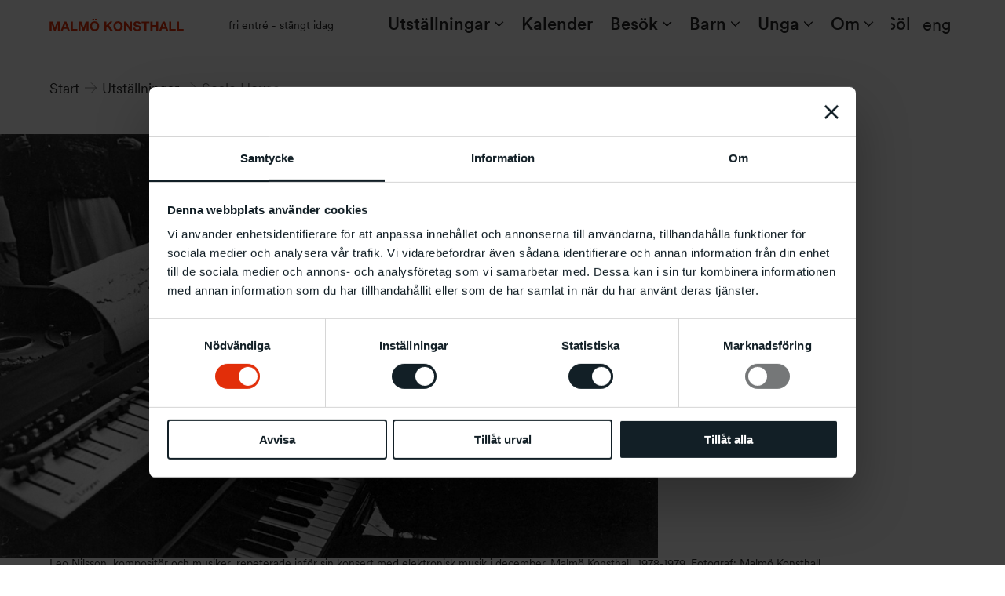

--- FILE ---
content_type: text/html; charset=UTF-8
request_url: https://malmokonsthall.se/utstallningar/scale-house/
body_size: 24195
content:
<!doctype html>
<html lang="sv-SE">

<head>
                <script id="Cookiebot" src="https://consent.cookiebot.com/uc.js" data-cbid="6ed1bc01-49d3-46af-821d-1c794d417f23" data-blockingmode="auto" type="text/javascript"></script>
        <meta name="viewport" content="width=device-width, initial-scale=1">
    <link rel="profile" href="https://gmpg.org/xfn/11">
    <meta name='robots' content='index, follow, max-image-preview:large, max-snippet:-1, max-video-preview:-1' />

	<!-- This site is optimized with the Yoast SEO Premium plugin v23.3 (Yoast SEO v26.8) - https://yoast.com/product/yoast-seo-premium-wordpress/ -->
	<title>Scale House</title>
	<meta name="description" content="Leo Nilsson, kompositör och musiker, repeterade inför sin konsert med elektronisk musik i december. Malmö Konsthall, 1978-1979. Fotograf: Malmö Konsthall" />
	<link rel="canonical" href="https://malmokonsthall.se/utstallningar/scale-house/" />
	<meta property="og:locale" content="sv_SE" />
	<meta property="og:type" content="article" />
	<meta property="og:title" content="Scale House" />
	<meta property="og:description" content="Leo Nilsson, kompositör och musiker, repeterade inför sin konsert med elektronisk musik i december. Malmö Konsthall, 1978-1979. Fotograf: Malmö Konsthall" />
	<meta property="og:url" content="https://malmokonsthall.se/utstallningar/scale-house/" />
	<meta property="og:site_name" content="Malmö Konsthall" />
	<meta property="article:modified_time" content="2022-10-25T12:53:42+00:00" />
	<meta property="og:image" content="https://malmokonsthall.se/wp-content/uploads/2022/10/Elektronisk_Musik-01.jpg" />
	<meta property="og:image:width" content="1181" />
	<meta property="og:image:height" content="761" />
	<meta property="og:image:type" content="image/jpeg" />
	<meta name="twitter:card" content="summary_large_image" />
	<script type="application/ld+json" class="yoast-schema-graph">{"@context":"https://schema.org","@graph":[{"@type":"WebPage","@id":"https://malmokonsthall.se/utstallningar/scale-house/","url":"https://malmokonsthall.se/utstallningar/scale-house/","name":"Scale House","isPartOf":{"@id":"https://malmokonsthall.se/#website"},"primaryImageOfPage":{"@id":"https://malmokonsthall.se/utstallningar/scale-house/#primaryimage"},"image":{"@id":"https://malmokonsthall.se/utstallningar/scale-house/#primaryimage"},"thumbnailUrl":"https://malmokonsthall.se/wp-content/uploads/2022/10/Elektronisk_Musik-01.jpg","datePublished":"2016-07-15T08:43:35+00:00","dateModified":"2022-10-25T12:53:42+00:00","description":"Leo Nilsson, kompositör och musiker, repeterade inför sin konsert med elektronisk musik i december. Malmö Konsthall, 1978-1979. Fotograf: Malmö Konsthall","breadcrumb":{"@id":"https://malmokonsthall.se/utstallningar/scale-house/#breadcrumb"},"inLanguage":"sv-SE","potentialAction":[{"@type":"ReadAction","target":["https://malmokonsthall.se/utstallningar/scale-house/"]}]},{"@type":"ImageObject","inLanguage":"sv-SE","@id":"https://malmokonsthall.se/utstallningar/scale-house/#primaryimage","url":"https://malmokonsthall.se/wp-content/uploads/2022/10/Elektronisk_Musik-01.jpg","contentUrl":"https://malmokonsthall.se/wp-content/uploads/2022/10/Elektronisk_Musik-01.jpg","width":1181,"height":761,"caption":"Leo Nilsson Konsert \"Elektronisk Musik\" 1978"},{"@type":"BreadcrumbList","@id":"https://malmokonsthall.se/utstallningar/scale-house/#breadcrumb","itemListElement":[{"@type":"ListItem","position":1,"name":"Hem","item":"https://malmokonsthall.se/"},{"@type":"ListItem","position":2,"name":"Scale House"}]},{"@type":"WebSite","@id":"https://malmokonsthall.se/#website","url":"https://malmokonsthall.se/","name":"Malmö Konsthall","description":"","publisher":{"@id":"https://malmokonsthall.se/#organization"},"potentialAction":[{"@type":"SearchAction","target":{"@type":"EntryPoint","urlTemplate":"https://malmokonsthall.se/?s={search_term_string}"},"query-input":{"@type":"PropertyValueSpecification","valueRequired":true,"valueName":"search_term_string"}}],"inLanguage":"sv-SE"},{"@type":"Organization","@id":"https://malmokonsthall.se/#organization","name":"Malmö Konsthall","url":"https://malmokonsthall.se/","logo":{"@type":"ImageObject","inLanguage":"sv-SE","@id":"https://malmokonsthall.se/#/schema/logo/image/","url":"https://malmokonsthall.se/wp-content/uploads/2021/09/MK-logga-red.png","contentUrl":"https://malmokonsthall.se/wp-content/uploads/2021/09/MK-logga-red.png","width":672,"height":60,"caption":"Malmö Konsthall"},"image":{"@id":"https://malmokonsthall.se/#/schema/logo/image/"}}]}</script>
	<!-- / Yoast SEO Premium plugin. -->


<link rel="alternate" type="application/rss+xml" title="Malmö Konsthall &raquo; Webbflöde" href="https://malmokonsthall.se/feed/" />
<link rel="alternate" type="text/calendar" title="Malmö Konsthall &raquo; iCal-flöde" href="https://malmokonsthall.se/evenemang/?ical=1" />
<link rel="alternate" title="oEmbed (JSON)" type="application/json+oembed" href="https://malmokonsthall.se/wp-json/oembed/1.0/embed?url=https%3A%2F%2Fmalmokonsthall.se%2Futstallningar%2Fscale-house%2F" />
<link rel="alternate" title="oEmbed (XML)" type="text/xml+oembed" href="https://malmokonsthall.se/wp-json/oembed/1.0/embed?url=https%3A%2F%2Fmalmokonsthall.se%2Futstallningar%2Fscale-house%2F&#038;format=xml" />
		<style id="content-control-block-styles">
			@media (max-width: 640px) {
	.cc-hide-on-mobile {
		display: none !important;
	}
}
@media (min-width: 641px) and (max-width: 920px) {
	.cc-hide-on-tablet {
		display: none !important;
	}
}
@media (min-width: 921px) and (max-width: 1440px) {
	.cc-hide-on-desktop {
		display: none !important;
	}
}		</style>
		<style id='wp-img-auto-sizes-contain-inline-css'>
img:is([sizes=auto i],[sizes^="auto," i]){contain-intrinsic-size:3000px 1500px}
/*# sourceURL=wp-img-auto-sizes-contain-inline-css */
</style>
<link rel='stylesheet' id='tribe-events-pro-mini-calendar-block-styles-css' href='https://malmokonsthall.se/wp-content/plugins/events-calendar-pro/build/css/tribe-events-pro-mini-calendar-block.css?ver=7.7.12' media='all' />
<link rel='stylesheet' id='wp-block-library-css' href='https://malmokonsthall.se/wp-includes/css/dist/block-library/style.min.css?ver=6.9' media='all' />
<style id='wp-block-library-theme-inline-css'>
.wp-block-audio :where(figcaption){color:#555;font-size:13px;text-align:center}.is-dark-theme .wp-block-audio :where(figcaption){color:#ffffffa6}.wp-block-audio{margin:0 0 1em}.wp-block-code{border:1px solid #ccc;border-radius:4px;font-family:Menlo,Consolas,monaco,monospace;padding:.8em 1em}.wp-block-embed :where(figcaption){color:#555;font-size:13px;text-align:center}.is-dark-theme .wp-block-embed :where(figcaption){color:#ffffffa6}.wp-block-embed{margin:0 0 1em}.blocks-gallery-caption{color:#555;font-size:13px;text-align:center}.is-dark-theme .blocks-gallery-caption{color:#ffffffa6}:root :where(.wp-block-image figcaption){color:#555;font-size:13px;text-align:center}.is-dark-theme :root :where(.wp-block-image figcaption){color:#ffffffa6}.wp-block-image{margin:0 0 1em}.wp-block-pullquote{border-bottom:4px solid;border-top:4px solid;color:currentColor;margin-bottom:1.75em}.wp-block-pullquote :where(cite),.wp-block-pullquote :where(footer),.wp-block-pullquote__citation{color:currentColor;font-size:.8125em;font-style:normal;text-transform:uppercase}.wp-block-quote{border-left:.25em solid;margin:0 0 1.75em;padding-left:1em}.wp-block-quote cite,.wp-block-quote footer{color:currentColor;font-size:.8125em;font-style:normal;position:relative}.wp-block-quote:where(.has-text-align-right){border-left:none;border-right:.25em solid;padding-left:0;padding-right:1em}.wp-block-quote:where(.has-text-align-center){border:none;padding-left:0}.wp-block-quote.is-large,.wp-block-quote.is-style-large,.wp-block-quote:where(.is-style-plain){border:none}.wp-block-search .wp-block-search__label{font-weight:700}.wp-block-search__button{border:1px solid #ccc;padding:.375em .625em}:where(.wp-block-group.has-background){padding:1.25em 2.375em}.wp-block-separator.has-css-opacity{opacity:.4}.wp-block-separator{border:none;border-bottom:2px solid;margin-left:auto;margin-right:auto}.wp-block-separator.has-alpha-channel-opacity{opacity:1}.wp-block-separator:not(.is-style-wide):not(.is-style-dots){width:100px}.wp-block-separator.has-background:not(.is-style-dots){border-bottom:none;height:1px}.wp-block-separator.has-background:not(.is-style-wide):not(.is-style-dots){height:2px}.wp-block-table{margin:0 0 1em}.wp-block-table td,.wp-block-table th{word-break:normal}.wp-block-table :where(figcaption){color:#555;font-size:13px;text-align:center}.is-dark-theme .wp-block-table :where(figcaption){color:#ffffffa6}.wp-block-video :where(figcaption){color:#555;font-size:13px;text-align:center}.is-dark-theme .wp-block-video :where(figcaption){color:#ffffffa6}.wp-block-video{margin:0 0 1em}:root :where(.wp-block-template-part.has-background){margin-bottom:0;margin-top:0;padding:1.25em 2.375em}
/*# sourceURL=/wp-includes/css/dist/block-library/theme.min.css */
</style>
<style id='classic-theme-styles-inline-css'>
/*! This file is auto-generated */
.wp-block-button__link{color:#fff;background-color:#32373c;border-radius:9999px;box-shadow:none;text-decoration:none;padding:calc(.667em + 2px) calc(1.333em + 2px);font-size:1.125em}.wp-block-file__button{background:#32373c;color:#fff;text-decoration:none}
/*# sourceURL=/wp-includes/css/classic-themes.min.css */
</style>
<style id='accomplice-tabs-style-inline-css'>
.wp-block-accomplice-tabs .tab-inner-wrapper{display:flex;flex-flow:column nowrap;gap:1rem}.wp-block-accomplice-tabs .tab-navigation{border-bottom:1px solid var(--tab-text-color,#c9c9c9);display:flex;flex-flow:row nowrap;overflow:scroll hidden;scroll-snap-type:x mandatory;scrollbar-width:none;-ms-overflow-style:none}.wp-block-accomplice-tabs .tab-navigation::-webkit-scrollbar{display:none}@media(width <= 600px){.wp-block-accomplice-tabs .tab-navigation.hide-on-mobile{display:none}}.wp-block-accomplice-tabs .tab-navigation .tab-navigation-item{align-items:center;background-color:transparent;border:none;color:var(--tab-text-color,#5c5c5c);cursor:pointer;display:flex;font-size:1.5rem;justify-content:center;margin-bottom:-1px;outline:none;padding:.5rem 1rem;text-align:left}.wp-block-accomplice-tabs .tab-navigation .tab-navigation-item.is-active{border-bottom:2px solid var(--tab-active-bg-color,#e38601);color:var(--tab-active-text-color,#202020)}.wp-block-accomplice-tabs .tab-navigation .tab-navigation-item:focus-visible{border:none;outline:none}.wp-block-accomplice-tabs .tab-content{display:flex;flex-direction:column;flex-grow:1;gap:1rem}.wp-block-accomplice-tabs .tab-content .wp-block-accomplice-tabitem{display:none}.wp-block-accomplice-tabs .tab-content .wp-block-accomplice-tabitem.is-active{display:block}@media(width <= 600px){[data-open-all-tabs-mobile=true] .wp-block-accomplice-tabs .tab-content .wp-block-accomplice-tabitem{display:block}}.wp-block-accomplice-tabs .tab-item-title{display:none;font-size:1.5rem;font-weight:500;margin-bottom:.5rem;margin-top:.5rem}@media(width <= 600px){.wp-block-accomplice-tabs .tab-item-title{display:block}}.wp-block-accomplice-tabs .tab-item-content>:first-child{margin-top:0}@media(width > 600px){.wp-block-accomplice-tabs.is-style-left>.tab-inner-wrapper{flex-flow:row nowrap}.wp-block-accomplice-tabs.is-style-left>.tab-inner-wrapper>.tab-navigation{border-bottom:none;flex-direction:column;min-width:-moz-fit-content;min-width:fit-content}}

/*# sourceURL=https://malmokonsthall.se/wp-content/plugins/accomplice/build/blocks/Tabs/style-index.css */
</style>
<style id='accomplice-customviews-style-inline-css'>


/*# sourceURL=https://malmokonsthall.se/wp-content/plugins/accomplice/build/blocks/customviews/style-index.css */
</style>
<style id='accomplice-render-shortcode-style-inline-css'>


/*# sourceURL=https://malmokonsthall.se/wp-content/plugins/accomplice/build/blocks/render-shortcode/style-index.css */
</style>
<style id='accomplice-scroll-to-section-style-inline-css'>


/*# sourceURL=https://malmokonsthall.se/wp-content/plugins/accomplice/build/blocks/scroll-to-section/style-index.css */
</style>
<style id='accomplice-slider-style-inline-css'>
.wp-block-accomplice-slider{--text-body:#000;--text-high-contrast-rgb-value:49,49,49;--detail-medium-contrast:#b9b9b9;--detail-high-contrast:#676767}.wp-block-accomplice-slider .embla__viewport{overflow:hidden}.wp-block-accomplice-slider .embla__container{display:flex;margin-left:calc(var(--slides-gap, 1rem)*-1);touch-action:pan-y pinch-zoom}.wp-block-accomplice-slider .embla__slide{flex:0 0 var(--slide-size,100%);min-width:0;padding-left:var(--slides-gap,1rem)}.wp-block-accomplice-slider .embla__controls{display:flex;flex-wrap:wrap;gap:1rem;margin-bottom:1.8rem;margin-top:1.8rem;place-content:center space-between}@media(width <= 767px){.wp-block-accomplice-slider .embla__controls{gap:.6rem}}.wp-block-accomplice-slider .embla__buttons{display:flex;flex-wrap:wrap;gap:.6rem;place-content:center;width:100%}.wp-block-accomplice-slider .embla__button{-webkit-tap-highlight-color:rgb(var(--text-high-contrast-rgb-value),.5);align-items:center;-webkit-appearance:none;-moz-appearance:none;appearance:none;background-color:transparent;border:0;border-radius:50%;box-shadow:inset 0 0 0 .2rem var(--detail-medium-contrast);color:var(--text-body);cursor:pointer;display:flex;height:3.6rem;justify-content:center;margin:0;padding:0;text-decoration:none;touch-action:manipulation;width:3.6rem;z-index:1}.wp-block-accomplice-slider .embla__button:disabled{color:var(--detail-high-contrast)}.wp-block-accomplice-slider .embla__button__svg{height:35%;width:35%}.wp-block-accomplice-slider .embla__dots{align-items:center;display:flex;flex-wrap:wrap}.wp-block-accomplice-slider .embla__dot{-webkit-tap-highlight-color:rgb(var(--text-high-contrast-rgb-value),.5);align-items:center;-webkit-appearance:none;-moz-appearance:none;appearance:none;background-color:transparent;border:0;border-radius:50%;cursor:pointer;display:flex;height:2.6rem;justify-content:center;margin:0;padding:0;text-decoration:none;touch-action:manipulation;width:2.6rem}.wp-block-accomplice-slider .embla__dot:after{align-items:center;border-radius:50%;box-shadow:inset 0 0 0 .2rem var(--detail-medium-contrast);content:"";display:flex;height:1.4rem;width:1.4rem}.wp-block-accomplice-slider .embla__dot--selected:after{box-shadow:inset 0 0 0 .2rem var(--text-body)}@media(width <= 767px){.wp-block-accomplice-slider[data-enable-responsive=true]{--slides-gap:var(--slides-gap-mobile);--slide-size:var(--slide-size-mobile)}}@media(width >= 768px){.wp-block-accomplice-slider[data-enable-responsive=true]{--slides-gap:var(--slides-gap-tablet);--slide-size:var(--slide-size-tablet)}}@media(width >= 1024px){.wp-block-accomplice-slider[data-enable-responsive=true]{--slides-gap:var(--slides-gap-desktop);--slide-size:var(--slide-size-desktop)}}.wp-block-accomplice-slider[data-gallery-mode=true]{--slide-size:auto!important;--slides-gap:0!important}.wp-block-accomplice-slider[data-gallery-mode=true][data-slide-align=bottom] .embla__container{align-items:flex-end}.wp-block-accomplice-slider[data-gallery-mode=true][data-slide-align=bottom] .embla__slide{align-items:flex-end;display:flex}.wp-block-accomplice-slider[data-gallery-mode=true] img{contain-intrinsic-size:auto var(--max-slider-height,50vh)!important;display:block!important;flex-shrink:0!important;max-height:var(--max-slider-height,50vh)!important;-o-object-fit:contain!important;object-fit:contain!important;width:auto!important}.wp-block-accomplice-slider[data-gallery-mode=true] .embla__side_content[style*="--slide-random-width"] img{contain-intrinsic-size:auto var(--slide-random-height,var(--max-slider-height,50vh))!important;display:block!important;flex-shrink:0!important;height:var(--slide-random-height,auto)!important;max-height:var(--max-slider-height,50vh)!important;-o-object-fit:cover!important;object-fit:cover!important;width:var(--slide-random-width,auto)!important}

/*# sourceURL=https://malmokonsthall.se/wp-content/plugins/accomplice/build/blocks/slider/style-index.css */
</style>
<style id='malmo-konsthall-accordion-style-inline-css'>
.block-accordion-container{border-top:1px solid rgba(0,0,0,.2)}.block-accordion-container .block-accordion{align-items:center;border:none;border:0!important;display:flex;flex-flow:row nowrap;justify-content:space-between;padding:1rem 0;width:100%}.block-accordion-container .block-accordion .accordion__title{border:none;color:#1f2124;font-size:18px;font-weight:500;margin:0;text-align:left}.block-accordion-container .block-accordion svg{font-size:1.5rem;margin-right:2rem;transition:transform .6s ease}.block-accordion-container .block-accordion svg .stroke-minus{transform:rotate(90deg);transform-origin:50% 50%;transition:transform .6s ease}.block-accordion-container .accordion__content{box-sizing:border-box;overflow:hidden;transition:max-height 1s ease;visibility:visible}.block-accordion-container .accordion__content .accordion__text{border:none;margin:0;padding:1rem 0 2rem}.block-accordion-container .accordion__content .accordion__text p,.block-accordion-container .accordion__content .accordion__text ul{font-size:18px;font-weight:400;line-height:1.7;padding-bottom:1rem}.block-accordion-container .accordion__content .accordion__text li{padding-bottom:.5rem}.block-accordion-container .accordion__content .accordion__text .wp-block-column{padding:2rem 0!important}.block-accordion-container.active .accordion__content{border:none;max-height:0;transition:max-height .5s ease;visibility:hidden}.block-accordion-container.active svg .stroke-minus{transform:rotate(0deg)}.block-accordion-container:last-of-type{border-bottom:1px solid rgba(0,0,0,.2)}

/*# sourceURL=https://malmokonsthall.se/wp-content/plugins/malmokonsthall/build/blocks/Accordion/style-index.css */
</style>
<style id='malmo-konsthall-button-style-inline-css'>


/*# sourceURL=https://malmokonsthall.se/wp-content/plugins/malmokonsthall/build/blocks/ButtonSection/style-index.css */
</style>
<style id='malmo-konsthall-contact-card-style-inline-css'>
.wp-block-malmo-konsthall-contact-card{text-align:center;width:-moz-max-content;width:max-content}.wp-block-malmo-konsthall-contact-card .card-img{border-radius:50%;height:248px;max-width:248px}.wp-block-malmo-konsthall-contact-card .contact-card__content,.wp-block-malmo-konsthall-contact-card .contact-card__name{margin:0}.wp-block-malmo-konsthall-contact-card .contact-card__contact{display:flex;flex-direction:column;margin:5px 0 0}

/*# sourceURL=https://malmokonsthall.se/wp-content/plugins/malmokonsthall/build/blocks/ContactCard/style-index.css */
</style>
<style id='malmokonsthall-postsarchive-style-inline-css'>
.application-list-group>.wp-block-group__inner-container{display:flex;position:relative}.wp-block-malmokonsthall-postsarchive{list-style:none;overflow:hidden;position:relative;width:100%}.wp-block-malmokonsthall-postsarchive li{clear:both;list-style:none;margin:0;padding:0}.wp-block-malmokonsthall-postsarchive>ul{margin:0;padding-left:3rem}.wp-block-malmokonsthall-postsarchive>ul:before{content:attr(aria-label);font-size:1.5rem;font-weight:400;margin-left:-3rem;text-transform:uppercase}.wp-block-malmokonsthall-postsarchive>ul li{padding-left:.9rem}.wp-block-malmokonsthall-postsarchive>ul li:first-child{margin-top:-1rem}.wp-block-malmokonsthall-postsarchive>ul li:last-child{margin-bottom:.5rem}.wp-block-malmokonsthall-postsarchive .current-films{margin-left:0!important;padding-left:0!important}.wp-block-malmokonsthall-postsarchive .current-films:before{all:unset!important}.wp-block-malmokonsthall-postsarchive .current-films li{margin-bottom:0!important;margin-top:0!important;padding-left:0!important}.wp-block-malmokonsthall-postsarchive img{max-height:100%;max-width:100%}.wp-block-malmokonsthall-postsarchive .wp-block-malmokonsthall-postsarchive__list-item{display:inline-block;text-decoration:none}.wp-block-malmokonsthall-postsarchive .wp-block-malmokonsthall-postsarchive__list-item .wp-block-malmokonsthall-postsarchive__featured-image{height:auto;left:37%;opacity:0;position:absolute;top:10%;transition:opacity .2s cubic-bezier(.73,.38,.39,.68);width:-moz-fit-content;width:fit-content;z-index:-1}.wp-block-malmokonsthall-postsarchive .wp-block-malmokonsthall-postsarchive__list-item:hover .wp-block-malmokonsthall-postsarchive__featured-image{opacity:1}.page-feature-image{left:40%;opacity:1;pointer-events:none;position:absolute;top:10%;transition:opacity .2s cubic-bezier(.73,.38,.39,.68);z-index:-1}.product-card-list{display:flex;flex-wrap:wrap;list-style:none;padding:0}.product-card-list .product-card-list-item{min-width:350px}.product-card-list .product-card-list-item__title{font-size:1.5rem;font-weight:600;letter-spacing:0;margin:1em 0}.product-card-list .product-card-list-item__subtitle{font-size:1.13rem;font-weight:600;letter-spacing:0;margin:1em 0;padding:0}.product-card-list .product-card-list-item__content{color:#5d5d5d;margin:1em 0;max-width:90%}.product-card-list .product-card-list-item__content p{color:inherit;letter-spacing:0;padding:0}.product-card-list .product-card-list-item__link{background-color:#de7a24;border-radius:3px;color:#fff;display:inline-flex;min-width:166px;padding:4px 10px;place-content:center center;text-decoration:none}.product-card-list .card-bg-view{flex:1 1 0;max-width:245px}.product-card-list .card-bg-view .card-bg-view__background{background-position:50%;background-repeat:no-repeat;background-size:cover;color:#fff;height:296px;position:relative}.product-card-list .card-bg-view .card-bg-view__background:before{background:#0a0707;content:"";inset:0;mix-blend-mode:multiply;opacity:.5;position:absolute;z-index:0}.product-card-list .card-bg-view .card-bg-view__background{align-items:center;display:flex;flex-direction:column;justify-content:center;padding:0 18px}.product-card-list .card-bg-view .card-bg-view__background .card-bg-view__title{font-size:1.63rem;font-weight:600;line-height:1.5em;margin-top:auto;position:relative;text-align:center;z-index:1}.product-card-list .card-bg-view .card-bg-view__background .card-bg-view__link{background-color:#416b62;border-radius:21px;color:inherit;display:inline-flex;margin-bottom:2rem;margin-top:auto;min-width:154px;padding:11px 18px;position:relative;text-decoration:none;z-index:1}@media only screen and (width <= 600px){.product-card-list{flex-direction:column}}@media only screen and (width >= 600px){.product-card-list{flex-direction:row;margin:-5px}.product-card-list .product-card-list-item{margin:5px 3rem 2rem 5px;max-width:370px;width:33.3333333333%}.product-card-list .card-bg-view{margin:5px 5px 2rem}}.wp-block-malmokonsthall-filter .active-filter{color:#000;font-weight:bolder}.wp-block-malmokonsthall-filter a:not(.active-filter){color:#707070}

/*# sourceURL=https://malmokonsthall.se/wp-content/plugins/malmokonsthall/build/blocks/PostsArchive/style-index.css */
</style>
<style id='malmokonsthall-posts-list-style-inline-css'>
.wp-block-malmokonsthall-posts-list{list-style:none;margin:0;padding:0}

/*# sourceURL=https://malmokonsthall.se/wp-content/plugins/malmokonsthall/build/blocks/PostsList/style-index.css */
</style>
<style id='malmo-konsthall-swiper-style-inline-css'>
.swiper-container .swiper-buttons{display:flex;flex-flow:row nowrap;justify-content:flex-end}.swiper-container .swiper-button-next,.swiper-container .swiper-button-prev{background-image:none!important;margin-top:unset;padding:.5rem 2rem;position:unset}.swiper-container :after{font-size:1.75rem}.swiper-container[data-swiper-centered=true]{text-align:center}.swiper-container[data-swiper-navigation=true] .swiper-slide p{margin-left:60px;margin-right:60px;max-width:100%}.is-style-ac-swiper-full-height .swiper-slide{height:107vh}

/*# sourceURL=https://malmokonsthall.se/wp-content/plugins/malmokonsthall/build/blocks/Swiper/style-index.css */
</style>
<style id='malmo-konsthall-swiper-slide-style-inline-css'>


/*# sourceURL=https://malmokonsthall.se/wp-content/plugins/malmokonsthall/build/blocks/SwiperSlide/style-index.css */
</style>
<style id='malmokonsthall-ticker-block-style-inline-css'>
@keyframes tickerBlock{0%{transform:translate3d(-150%,0,0);visibility:visible}to{transform:translate3d(100%,0,0)}}.wp-block-ticker{height:1.69rem;margin:0 calc(50% - 50vw);overflow:hidden;width:100vw}.wp-block-ticker__text{-webkit-animation-duration:45s;animation-duration:45s;-webkit-animation-iteration-count:infinite;animation-iteration-count:infinite;-webkit-animation-name:tickerblock;animation-name:tickerBlock;-webkit-animation-timing-function:linear;animation-timing-function:linear;box-sizing:content-box!important;display:flex;height:1.69rem;white-space:nowrap}@media(hover:hover){.wp-block-ticker:hover .wp-block-ticker__text{animation-play-state:paused}}.wp-block-ticker:focus .wp-block-ticker__text{animation-play-state:paused}@media(width <= 640px){.wp-block-texticker__text{animation-duration:10s}}.wp-block-ticker__text__inner{align-items:center;display:flex;font-size:1.5556rem;font-weight:100;height:100%;margin-left:4rem;text-transform:lowercase;white-space:nowrap!important}.wp-block-ticker__text__inner:after{background-image:url("data:image/svg+xml;utf8, <svg  viewBox=%270 0 12 11%27 fill=%27none%27 xmlns=%27http://www.w3.org/2000/svg%27><path d=%27M12 5.50761L6.49175 11H4.41661L9.19248 6.2379L0 6.2379L0 4.7621L9.19248 4.7621L4.41661 0H6.49175L12 5.50761Z%27 fill=%27currentColor%27/></svg>");background-repeat:no-repeat;content:"";height:1rem;margin-left:4rem;width:1rem}.wp-block-ticker__text__inner a{text-decoration:underline}@media(hover:hover){.wp-block-ticker__text__inner a:hover{text-decoration:none}}

/*# sourceURL=https://malmokonsthall.se/wp-content/plugins/malmokonsthall/build/blocks/Ticker/style-index.css */
</style>
<style id='filebird-block-filebird-gallery-style-inline-css'>
ul.filebird-block-filebird-gallery{margin:auto!important;padding:0!important;width:100%}ul.filebird-block-filebird-gallery.layout-grid{display:grid;grid-gap:20px;align-items:stretch;grid-template-columns:repeat(var(--columns),1fr);justify-items:stretch}ul.filebird-block-filebird-gallery.layout-grid li img{border:1px solid #ccc;box-shadow:2px 2px 6px 0 rgba(0,0,0,.3);height:100%;max-width:100%;-o-object-fit:cover;object-fit:cover;width:100%}ul.filebird-block-filebird-gallery.layout-masonry{-moz-column-count:var(--columns);-moz-column-gap:var(--space);column-gap:var(--space);-moz-column-width:var(--min-width);columns:var(--min-width) var(--columns);display:block;overflow:auto}ul.filebird-block-filebird-gallery.layout-masonry li{margin-bottom:var(--space)}ul.filebird-block-filebird-gallery li{list-style:none}ul.filebird-block-filebird-gallery li figure{height:100%;margin:0;padding:0;position:relative;width:100%}ul.filebird-block-filebird-gallery li figure figcaption{background:linear-gradient(0deg,rgba(0,0,0,.7),rgba(0,0,0,.3) 70%,transparent);bottom:0;box-sizing:border-box;color:#fff;font-size:.8em;margin:0;max-height:100%;overflow:auto;padding:3em .77em .7em;position:absolute;text-align:center;width:100%;z-index:2}ul.filebird-block-filebird-gallery li figure figcaption a{color:inherit}

/*# sourceURL=https://malmokonsthall.se/wp-content/plugins/filebird/blocks/filebird-gallery/build/style-index.css */
</style>
<link rel='stylesheet' id='content-control-block-styles-css' href='https://malmokonsthall.se/wp-content/plugins/content-control/dist/style-block-editor.css?ver=2.6.5' media='all' />
<style id='global-styles-inline-css'>
:root{--wp--preset--aspect-ratio--square: 1;--wp--preset--aspect-ratio--4-3: 4/3;--wp--preset--aspect-ratio--3-4: 3/4;--wp--preset--aspect-ratio--3-2: 3/2;--wp--preset--aspect-ratio--2-3: 2/3;--wp--preset--aspect-ratio--16-9: 16/9;--wp--preset--aspect-ratio--9-16: 9/16;--wp--preset--color--black: #000;--wp--preset--color--cyan-bluish-gray: #abb8c3;--wp--preset--color--white: #fff;--wp--preset--color--pale-pink: #f78da7;--wp--preset--color--vivid-red: #cf2e2e;--wp--preset--color--luminous-vivid-orange: #ff6900;--wp--preset--color--luminous-vivid-amber: #fcb900;--wp--preset--color--light-green-cyan: #7bdcb5;--wp--preset--color--vivid-green-cyan: #00d084;--wp--preset--color--pale-cyan-blue: #8ed1fc;--wp--preset--color--vivid-cyan-blue: #0693e3;--wp--preset--color--vivid-purple: #9b51e0;--wp--preset--color--grey: #737373;--wp--preset--gradient--vivid-cyan-blue-to-vivid-purple: linear-gradient(135deg,rgb(6,147,227) 0%,rgb(155,81,224) 100%);--wp--preset--gradient--light-green-cyan-to-vivid-green-cyan: linear-gradient(135deg,rgb(122,220,180) 0%,rgb(0,208,130) 100%);--wp--preset--gradient--luminous-vivid-amber-to-luminous-vivid-orange: linear-gradient(135deg,rgb(252,185,0) 0%,rgb(255,105,0) 100%);--wp--preset--gradient--luminous-vivid-orange-to-vivid-red: linear-gradient(135deg,rgb(255,105,0) 0%,rgb(207,46,46) 100%);--wp--preset--gradient--very-light-gray-to-cyan-bluish-gray: linear-gradient(135deg,rgb(238,238,238) 0%,rgb(169,184,195) 100%);--wp--preset--gradient--cool-to-warm-spectrum: linear-gradient(135deg,rgb(74,234,220) 0%,rgb(151,120,209) 20%,rgb(207,42,186) 40%,rgb(238,44,130) 60%,rgb(251,105,98) 80%,rgb(254,248,76) 100%);--wp--preset--gradient--blush-light-purple: linear-gradient(135deg,rgb(255,206,236) 0%,rgb(152,150,240) 100%);--wp--preset--gradient--blush-bordeaux: linear-gradient(135deg,rgb(254,205,165) 0%,rgb(254,45,45) 50%,rgb(107,0,62) 100%);--wp--preset--gradient--luminous-dusk: linear-gradient(135deg,rgb(255,203,112) 0%,rgb(199,81,192) 50%,rgb(65,88,208) 100%);--wp--preset--gradient--pale-ocean: linear-gradient(135deg,rgb(255,245,203) 0%,rgb(182,227,212) 50%,rgb(51,167,181) 100%);--wp--preset--gradient--electric-grass: linear-gradient(135deg,rgb(202,248,128) 0%,rgb(113,206,126) 100%);--wp--preset--gradient--midnight: linear-gradient(135deg,rgb(2,3,129) 0%,rgb(40,116,252) 100%);--wp--preset--font-size--small: 13px;--wp--preset--font-size--medium: 20px;--wp--preset--font-size--large: 36px;--wp--preset--font-size--x-large: 42px;--wp--preset--spacing--20: 0.44rem;--wp--preset--spacing--30: 0.67rem;--wp--preset--spacing--40: 1rem;--wp--preset--spacing--50: 1.5rem;--wp--preset--spacing--60: 2.25rem;--wp--preset--spacing--70: 3.38rem;--wp--preset--spacing--80: 5.06rem;--wp--preset--shadow--natural: 6px 6px 9px rgba(0, 0, 0, 0.2);--wp--preset--shadow--deep: 12px 12px 50px rgba(0, 0, 0, 0.4);--wp--preset--shadow--sharp: 6px 6px 0px rgba(0, 0, 0, 0.2);--wp--preset--shadow--outlined: 6px 6px 0px -3px rgb(255, 255, 255), 6px 6px rgb(0, 0, 0);--wp--preset--shadow--crisp: 6px 6px 0px rgb(0, 0, 0);}:where(.is-layout-flex){gap: 0.5em;}:where(.is-layout-grid){gap: 0.5em;}body .is-layout-flex{display: flex;}.is-layout-flex{flex-wrap: wrap;align-items: center;}.is-layout-flex > :is(*, div){margin: 0;}body .is-layout-grid{display: grid;}.is-layout-grid > :is(*, div){margin: 0;}:where(.wp-block-columns.is-layout-flex){gap: 2em;}:where(.wp-block-columns.is-layout-grid){gap: 2em;}:where(.wp-block-post-template.is-layout-flex){gap: 1.25em;}:where(.wp-block-post-template.is-layout-grid){gap: 1.25em;}.has-black-color{color: var(--wp--preset--color--black) !important;}.has-cyan-bluish-gray-color{color: var(--wp--preset--color--cyan-bluish-gray) !important;}.has-white-color{color: var(--wp--preset--color--white) !important;}.has-pale-pink-color{color: var(--wp--preset--color--pale-pink) !important;}.has-vivid-red-color{color: var(--wp--preset--color--vivid-red) !important;}.has-luminous-vivid-orange-color{color: var(--wp--preset--color--luminous-vivid-orange) !important;}.has-luminous-vivid-amber-color{color: var(--wp--preset--color--luminous-vivid-amber) !important;}.has-light-green-cyan-color{color: var(--wp--preset--color--light-green-cyan) !important;}.has-vivid-green-cyan-color{color: var(--wp--preset--color--vivid-green-cyan) !important;}.has-pale-cyan-blue-color{color: var(--wp--preset--color--pale-cyan-blue) !important;}.has-vivid-cyan-blue-color{color: var(--wp--preset--color--vivid-cyan-blue) !important;}.has-vivid-purple-color{color: var(--wp--preset--color--vivid-purple) !important;}.has-black-background-color{background-color: var(--wp--preset--color--black) !important;}.has-cyan-bluish-gray-background-color{background-color: var(--wp--preset--color--cyan-bluish-gray) !important;}.has-white-background-color{background-color: var(--wp--preset--color--white) !important;}.has-pale-pink-background-color{background-color: var(--wp--preset--color--pale-pink) !important;}.has-vivid-red-background-color{background-color: var(--wp--preset--color--vivid-red) !important;}.has-luminous-vivid-orange-background-color{background-color: var(--wp--preset--color--luminous-vivid-orange) !important;}.has-luminous-vivid-amber-background-color{background-color: var(--wp--preset--color--luminous-vivid-amber) !important;}.has-light-green-cyan-background-color{background-color: var(--wp--preset--color--light-green-cyan) !important;}.has-vivid-green-cyan-background-color{background-color: var(--wp--preset--color--vivid-green-cyan) !important;}.has-pale-cyan-blue-background-color{background-color: var(--wp--preset--color--pale-cyan-blue) !important;}.has-vivid-cyan-blue-background-color{background-color: var(--wp--preset--color--vivid-cyan-blue) !important;}.has-vivid-purple-background-color{background-color: var(--wp--preset--color--vivid-purple) !important;}.has-black-border-color{border-color: var(--wp--preset--color--black) !important;}.has-cyan-bluish-gray-border-color{border-color: var(--wp--preset--color--cyan-bluish-gray) !important;}.has-white-border-color{border-color: var(--wp--preset--color--white) !important;}.has-pale-pink-border-color{border-color: var(--wp--preset--color--pale-pink) !important;}.has-vivid-red-border-color{border-color: var(--wp--preset--color--vivid-red) !important;}.has-luminous-vivid-orange-border-color{border-color: var(--wp--preset--color--luminous-vivid-orange) !important;}.has-luminous-vivid-amber-border-color{border-color: var(--wp--preset--color--luminous-vivid-amber) !important;}.has-light-green-cyan-border-color{border-color: var(--wp--preset--color--light-green-cyan) !important;}.has-vivid-green-cyan-border-color{border-color: var(--wp--preset--color--vivid-green-cyan) !important;}.has-pale-cyan-blue-border-color{border-color: var(--wp--preset--color--pale-cyan-blue) !important;}.has-vivid-cyan-blue-border-color{border-color: var(--wp--preset--color--vivid-cyan-blue) !important;}.has-vivid-purple-border-color{border-color: var(--wp--preset--color--vivid-purple) !important;}.has-vivid-cyan-blue-to-vivid-purple-gradient-background{background: var(--wp--preset--gradient--vivid-cyan-blue-to-vivid-purple) !important;}.has-light-green-cyan-to-vivid-green-cyan-gradient-background{background: var(--wp--preset--gradient--light-green-cyan-to-vivid-green-cyan) !important;}.has-luminous-vivid-amber-to-luminous-vivid-orange-gradient-background{background: var(--wp--preset--gradient--luminous-vivid-amber-to-luminous-vivid-orange) !important;}.has-luminous-vivid-orange-to-vivid-red-gradient-background{background: var(--wp--preset--gradient--luminous-vivid-orange-to-vivid-red) !important;}.has-very-light-gray-to-cyan-bluish-gray-gradient-background{background: var(--wp--preset--gradient--very-light-gray-to-cyan-bluish-gray) !important;}.has-cool-to-warm-spectrum-gradient-background{background: var(--wp--preset--gradient--cool-to-warm-spectrum) !important;}.has-blush-light-purple-gradient-background{background: var(--wp--preset--gradient--blush-light-purple) !important;}.has-blush-bordeaux-gradient-background{background: var(--wp--preset--gradient--blush-bordeaux) !important;}.has-luminous-dusk-gradient-background{background: var(--wp--preset--gradient--luminous-dusk) !important;}.has-pale-ocean-gradient-background{background: var(--wp--preset--gradient--pale-ocean) !important;}.has-electric-grass-gradient-background{background: var(--wp--preset--gradient--electric-grass) !important;}.has-midnight-gradient-background{background: var(--wp--preset--gradient--midnight) !important;}.has-small-font-size{font-size: var(--wp--preset--font-size--small) !important;}.has-medium-font-size{font-size: var(--wp--preset--font-size--medium) !important;}.has-large-font-size{font-size: var(--wp--preset--font-size--large) !important;}.has-x-large-font-size{font-size: var(--wp--preset--font-size--x-large) !important;}
:where(.wp-block-post-template.is-layout-flex){gap: 1.25em;}:where(.wp-block-post-template.is-layout-grid){gap: 1.25em;}
:where(.wp-block-term-template.is-layout-flex){gap: 1.25em;}:where(.wp-block-term-template.is-layout-grid){gap: 1.25em;}
:where(.wp-block-columns.is-layout-flex){gap: 2em;}:where(.wp-block-columns.is-layout-grid){gap: 2em;}
:root :where(.wp-block-pullquote){font-size: 1.5em;line-height: 1.6;}
/*# sourceURL=global-styles-inline-css */
</style>
<link rel='stylesheet' id='open_wp_css-css' href='https://malmokonsthall.se/wp-content/plugins/opening-hours/wp/css/css.css?ver=6.9' media='all' />
<link rel='stylesheet' id='wpml-legacy-horizontal-list-0-css' href='https://malmokonsthall.se/wp-content/plugins/sitepress-multilingual-cms/templates/language-switchers/legacy-list-horizontal/style.min.css?ver=1' media='all' />
<link rel='stylesheet' id='malmokonsthall-style-css' href='https://malmokonsthall.se/wp-content/themes/malmokonsthall/style.css?ver=1.8.6' media='all' />
<link rel='stylesheet' id='theme-style-css' href='https://malmokonsthall.se/wp-content/themes/malmokonsthall/build/style-index.css?ver=1769134063' media='all' />
<link rel='stylesheet' id='wp-pagenavi-css' href='https://malmokonsthall.se/wp-content/plugins/wp-pagenavi/pagenavi-css.css?ver=2.70' media='all' />
<script src="https://malmokonsthall.se/wp-includes/js/jquery/jquery.min.js?ver=3.7.1" id="jquery-core-js"></script>
<script id="open_wp_js-js-extra">
var we_are_open_wp_ajax = {"url":"https://malmokonsthall.se/wp-admin/admin-ajax.php","action":"we_are_open_wp_ajax"};
//# sourceURL=open_wp_js-js-extra
</script>
<script src="https://malmokonsthall.se/wp-content/plugins/opening-hours/wp/js/js.js?ver=6.9" id="open_wp_js-js"></script>
<link rel="https://api.w.org/" href="https://malmokonsthall.se/wp-json/" /><link rel="alternate" title="JSON" type="application/json" href="https://malmokonsthall.se/wp-json/wp/v2/utstallningar/3011" /><link rel="EditURI" type="application/rsd+xml" title="RSD" href="https://malmokonsthall.se/xmlrpc.php?rsd" />
<meta name="generator" content="WordPress 6.9" />
<link rel='shortlink' href='https://malmokonsthall.se/?p=3011' />
<meta name="generator" content="WPML ver:4.8.6 stt:3,1;" />
<meta name="google-site-verification" content="iM8X10keCA5UQYs2gWL5jYCthkJ5ozys4afi_IoCVVQ" />
<meta name="facebook-domain-verification" content="9qpb3e9wjosvqhynhzpp3nia5gbwsa" />
<!-- Google Tag Manager -->
<script>(function(w,d,s,l,i){w[l]=w[l]||[];w[l].push({'gtm.start':
new Date().getTime(),event:'gtm.js'});var f=d.getElementsByTagName(s)[0],
j=d.createElement(s),dl=l!='dataLayer'?'&l='+l:'';j.async=true;j.src=
'https://www.googletagmanager.com/gtm.js?id='+i+dl;f.parentNode.insertBefore(j,f);
})(window,document,'script','dataLayer','GTM-PXFB24N');</script>
<!-- End Google Tag Manager old: GTM-5JXKPND -->
<script type="application/ld+json">
{
  "@context": "https://schema.org",
  "@type": "ArtGallery",
  "name": "Malmö Konsthall AB",
  "image": "https://malmokonsthall.se/",
  "@id": "",
  "url": "https://malmokonsthall.se/",
  "telephone": "040-34 60 00",
  "priceRange": "SEK",
  "address": {
    "@type": "PostalAddress",
    "streetAddress": "S:t Johannesgatan 7",
    "addressLocality": "Malmö",
    "postalCode": "205 80",
    "addressCountry": "SE"
  },
  "geo": {
    "@type": "GeoCoordinates",
    "latitude": 55.59505559999999,
    "longitude": 12.9992294
  },
  "openingHoursSpecification": [{
    "@type": "OpeningHoursSpecification",
    "dayOfWeek": [
      "Tuesday",
      "Thursday",
      "Friday",
      "Saturday",
      "Sunday"
    ],
    "opens": "11:00",
    "closes": "17:00"
  },{
    "@type": "OpeningHoursSpecification",
    "dayOfWeek": "Wednesday",
    "opens": "11:00",
    "closes": "19:00"
  }],
  "sameAs": [
    "https://www.instagram.com/malmokonsthall/",
    "https://www.facebook.com/konsthall.malmo/",
    "https://www.facebook.com/konsthall.malmo/"
  ] 
}
</script>
<meta name="google-site-verification" content="aYH-fw8Jz0DckM3A5P4k_0_d34fh8vGF-d8bz6WLB0s" />
<meta name="et-api-version" content="v1"><meta name="et-api-origin" content="https://malmokonsthall.se"><link rel="https://theeventscalendar.com/" href="https://malmokonsthall.se/wp-json/tribe/tickets/v1/" /><meta name="tec-api-version" content="v1"><meta name="tec-api-origin" content="https://malmokonsthall.se"><link rel="alternate" href="https://malmokonsthall.se/wp-json/tribe/events/v1/" />
<!-- Meta Pixel Code -->
<script type='text/javascript'>
!function(f,b,e,v,n,t,s){if(f.fbq)return;n=f.fbq=function(){n.callMethod?
n.callMethod.apply(n,arguments):n.queue.push(arguments)};if(!f._fbq)f._fbq=n;
n.push=n;n.loaded=!0;n.version='2.0';n.queue=[];t=b.createElement(e);t.async=!0;
t.src=v;s=b.getElementsByTagName(e)[0];s.parentNode.insertBefore(t,s)}(window,
document,'script','https://connect.facebook.net/en_US/fbevents.js');
</script>
<!-- End Meta Pixel Code -->
<script type='text/javascript'>var url = window.location.origin + '?ob=open-bridge';
            fbq('set', 'openbridge', '207756731844603', url);
fbq('init', '207756731844603', {}, {
    "agent": "wordpress-6.9-4.1.5"
})</script><script type='text/javascript'>
    fbq('track', 'PageView', []);
  </script><link rel="icon" href="https://malmokonsthall.se/wp-content/uploads/2022/02/cropped-favicon_ny-1-32x32.jpg" sizes="32x32" />
<link rel="icon" href="https://malmokonsthall.se/wp-content/uploads/2022/02/cropped-favicon_ny-1-192x192.jpg" sizes="192x192" />
<link rel="apple-touch-icon" href="https://malmokonsthall.se/wp-content/uploads/2022/02/cropped-favicon_ny-1-180x180.jpg" />
<meta name="msapplication-TileImage" content="https://malmokonsthall.se/wp-content/uploads/2022/02/cropped-favicon_ny-1-270x270.jpg" />
</head>

<body class="wp-singular utstallningar-template-default single single-utstallningar postid-3011 single-format-standard wp-custom-logo wp-embed-responsive wp-theme-malmokonsthall tribe-no-js tec-no-tickets-on-recurring tec-no-rsvp-on-recurring tribe-theme-malmokonsthall">
    
<!-- Meta Pixel Code -->
<noscript>
<img height="1" width="1" style="display:none" alt="fbpx"
src="https://www.facebook.com/tr?id=207756731844603&ev=PageView&noscript=1" />
</noscript>
<!-- End Meta Pixel Code -->
    <div id="page" class="site">
        <a class="skip-link screen-reader-text" href="#primary">
            Gå till innehåll</a>
        <a class="skip-link screen-reader-text" href="/sok">
            Gå till Sök</a>
        <a class="skip-link screen-reader-text" href="/tillganglighet">
            Gå till Tillgänglighetsredogörelse</a>

        <div class="style-wrapper">
            <header id="masthead" class="site-header">
                <a class="main-logo" href="https://malmokonsthall.se" aria-label="Gå till Malmö Konsthall startsida">
                    <svg class="main-logo-svg" xmlns="http://www.w3.org/2000/svg" width="245" height="23" viewBox="0 0 245 23" fill="none">
    <path fill="#E22E09"
        d="M232.57 4.864h3.768v13.968h8.352V22h-12.12V4.864zm-14.226 0h3.767v13.968h8.353V22h-12.12V4.864zm-12.11 10.512h4.44l-2.16-6.288h-.048l-2.232 6.288zm.36-10.512h3.864L216.866 22h-3.912l-1.296-3.816h-6.408L203.906 22h-3.792l6.48-17.136zm-22.469 0h3.768v6.576h6.936V4.864h3.768V22h-3.768v-7.392h-6.936V22h-3.768V4.864zm-10.88 3.168h-5.136V4.864h14.04v3.168h-5.136V22h-3.768V8.032zm-16.81 8.28c0 .576.104 1.064.312 1.464.208.4.48.728.816.984.352.24.76.424 1.224.552.464.112.944.168 1.44.168.336 0 .696-.024 1.08-.072a4.045 4.045 0 001.08-.336c.336-.16.616-.376.84-.648.224-.288.336-.648.336-1.08 0-.464-.152-.84-.456-1.128-.288-.288-.672-.528-1.152-.72-.48-.192-1.024-.36-1.632-.504a45.091 45.091 0 01-1.848-.48 18.13 18.13 0 01-1.872-.576 6.719 6.719 0 01-1.632-.912 4.417 4.417 0 01-1.176-1.368c-.288-.56-.432-1.232-.432-2.016 0-.88.184-1.64.552-2.28.384-.656.88-1.2 1.488-1.632a6.432 6.432 0 012.064-.96 8.78 8.78 0 012.304-.312c.896 0 1.752.104 2.568.312a6.262 6.262 0 012.208.96 4.778 4.778 0 011.512 1.728c.384.688.576 1.528.576 2.52h-3.648c-.032-.512-.144-.936-.336-1.272a2.029 2.029 0 00-.72-.792 3.095 3.095 0 00-1.056-.408 6.248 6.248 0 00-1.272-.12c-.304 0-.608.032-.912.096a2.57 2.57 0 00-.84.336c-.24.16-.44.36-.6.6-.16.24-.24.544-.24.912 0 .336.064.608.192.816.128.208.376.4.744.576.384.176.904.352 1.56.528.672.176 1.544.4 2.616.672.32.064.76.184 1.32.36.576.16 1.144.424 1.704.792a4.93 4.93 0 011.44 1.488c.416.608.624 1.392.624 2.352 0 .784-.152 1.512-.456 2.184a4.798 4.798 0 01-1.368 1.752c-.592.48-1.336.856-2.232 1.128-.88.272-1.904.408-3.072.408-.944 0-1.864-.12-2.76-.36a6.88 6.88 0 01-2.352-1.08 5.445 5.445 0 01-1.608-1.896c-.4-.768-.592-1.68-.576-2.736h3.648zM136.078 4.864h3.744l7.152 11.496h.048V4.864h3.528V22h-3.768l-7.128-11.472h-.048V22h-3.528V4.864zm-15.656 8.64c0 .72.08 1.424.24 2.112a5.89 5.89 0 00.816 1.824c.368.544.848.984 1.44 1.32.592.32 1.312.48 2.16.48.848 0 1.568-.16 2.16-.48a4.231 4.231 0 001.44-1.32 5.496 5.496 0 00.792-1.824 8.488 8.488 0 00.264-2.112c0-.752-.088-1.48-.264-2.184a5.469 5.469 0 00-.792-1.872c-.368-.56-.848-1-1.44-1.32-.592-.336-1.312-.504-2.16-.504-.848 0-1.568.168-2.16.504-.592.32-1.072.76-1.44 1.32a5.835 5.835 0 00-.816 1.872 9.825 9.825 0 00-.24 2.184zm-3.768 0c0-1.28.192-2.464.576-3.552.384-1.104.936-2.064 1.656-2.88a7.599 7.599 0 012.64-1.92c1.056-.464 2.24-.696 3.552-.696 1.328 0 2.512.232 3.552.696a7.599 7.599 0 012.64 1.92c.72.816 1.272 1.776 1.656 2.88.384 1.088.576 2.272.576 3.552 0 1.248-.192 2.416-.576 3.504a8.363 8.363 0 01-1.656 2.808c-.72.8-1.6 1.432-2.64 1.896-1.04.448-2.224.672-3.552.672-1.312 0-2.496-.224-3.552-.672a7.747 7.747 0 01-2.64-1.896 8.363 8.363 0 01-1.656-2.808c-.384-1.088-.576-2.256-.576-3.504zm-16.576-8.64h3.768v7.104l6.696-7.104h4.704l-6.696 6.768L115.894 22h-4.728l-5.16-7.704-2.16 2.184V22h-3.768V4.864zM78.319.136h3.24v2.808h-3.24V.136zm4.944 0h3.24v2.808h-3.24V.136zm-5.52 13.368c0 .72.08 1.424.24 2.112a5.89 5.89 0 00.816 1.824c.367.544.847.984 1.44 1.32.591.32 1.311.48 2.16.48.847 0 1.567-.16 2.16-.48a4.231 4.231 0 001.44-1.32 5.496 5.496 0 00.791-1.824 8.488 8.488 0 00.264-2.112c0-.752-.088-1.48-.264-2.184A5.469 5.469 0 0086 9.448c-.368-.56-.849-1-1.44-1.32-.593-.336-1.313-.504-2.16-.504-.849 0-1.569.168-2.16.504a3.92 3.92 0 00-1.44 1.32 5.835 5.835 0 00-.817 1.872 9.825 9.825 0 00-.24 2.184zm-3.768 0c0-1.28.192-2.464.576-3.552a8.522 8.522 0 011.656-2.88 7.599 7.599 0 012.64-1.92c1.056-.464 2.24-.696 3.552-.696 1.328 0 2.511.232 3.552.696a7.599 7.599 0 012.64 1.92c.72.816 1.272 1.776 1.656 2.88.383 1.088.576 2.272.576 3.552 0 1.248-.192 2.416-.576 3.504a8.363 8.363 0 01-1.656 2.808c-.72.8-1.6 1.432-2.64 1.896-1.04.448-2.224.672-3.552.672-1.313 0-2.496-.224-3.552-.672a7.747 7.747 0 01-2.64-1.896 8.363 8.363 0 01-1.656-2.808c-.385-1.088-.576-2.256-.576-3.504zm-21.03-8.64h5.304l4.008 11.784h.048l3.792-11.784h5.304V22h-3.528V9.856h-.048L63.625 22h-2.904l-4.2-12.024h-.048V22h-3.528V4.864zm-14.227 0h3.768v13.968h8.353V22h-12.12V4.864zM26.609 15.376h4.44l-2.16-6.288h-.048l-2.232 6.288zm.36-10.512h3.864L37.24 22h-3.912l-1.296-3.816h-6.408L24.28 22h-3.792l6.48-17.136zm-26.454 0H5.82l4.008 11.784h.048l3.792-11.784h5.304V22h-3.528V9.856h-.048L11.195 22H8.291l-4.2-12.024h-.048V22H.515V4.864z" />
                    </svg>
                </a>
                <!-- Mobile opening hours (visible in header on mobile only) -->
                <p class="hidden-desktop opening-hours opening-hours--mobile">
                    fri entré -stängt<br>                </p>

                <nav id="site-navigation" class="site-navigation" aria-label="Primär navigering">

                    <!-- mobile search button -->
                    <a class="hidden-desktop mobile-search-link" href="https://malmokonsthall.se/sok/">
                        Sök                    </a>

                    <!-- mobile menu button -->
                    <button
                        type="button"
                        class="mobile-menu-button"
                        aria-controls="primary-menu"
                        aria-expanded="false"
                        aria-label="Öppna huvudmeny"
                    >
                        <svg class="mobile-menu-icon mobile-menu-icon--hamburger" viewBox="0 0 24 24" fill="none" xmlns="http://www.w3.org/2000/svg" aria-hidden="true">
                            <rect x="3" y="6" width="18" height="2" rx="1" fill="currentColor"/>
                            <rect x="3" y="11" width="18" height="2" rx="1" fill="currentColor"/>
                            <rect x="3" y="16" width="18" height="2" rx="1" fill="currentColor"/>
                        </svg>
                        <svg class="mobile-menu-icon mobile-menu-icon--close" viewBox="0 0 24 24" fill="none" xmlns="http://www.w3.org/2000/svg" aria-hidden="true">
                            <path d="M18 6L6 18M6 6l12 12" stroke="currentColor" stroke-width="2" stroke-linecap="round" stroke-linejoin="round"/>
                        </svg>
                    </button>
                    <div class="menu-wrapper">
                        <p id="opening-hours-link" class="opening-hours">
                             fri entré -&nbsp;stängt idag                        </p>
                        <ul id="primary-menu" class="menu"><li id="menu-item-43722" class="menu-item menu-item-type-post_type menu-item-object-page menu-item-has-children has-mega-menu" aria-haspopup="true" aria-expanded="false"><a class="menu-link menu-link--has-children" href="https://malmokonsthall.se/utstallningar/">Utställningar<svg class="menu-item-icon--dropdown" width="20" height="20" viewBox="0 0 20 20" fill="none" xmlns="http://www.w3.org/2000/svg" aria-hidden="true"><path fill="currentColor" stroke="currentColor" stroke-width="1.5" stroke-linejoin="round" d="M10.103 12.778L16.81 6.08a.69.69 0 0 1 .99.012a.726.726 0 0 1-.012 1.012l-7.203 7.193a.69.69 0 0 1-.985-.006L2.205 6.72a.727.727 0 0 1 0-1.01a.69.69 0 0 1 .99 0z" /></svg></a><button class="hidden-desktop sub-menu-toggle" type="button" aria-expanded="false" aria-label="Visa undersidor"><span class="screen-reader-text">Visa undersidor</span><svg width="20" height="24" viewBox="0 0 20 24" xmlns="http://www.w3.org/2000/svg" aria-hidden="true"><path d="M10.773 21.062l8.126-8.064 1.1 1.081-10 9.923-10-9.923 1.1-1.081 8.126 8.064V0h1.548v21.062z" fill="currentColor"/></svg></button><div class="mega-menu"><ul class="sub-menu"><li class="submenu-meta"><div class="submenu-image"><img src="https://malmokonsthall.se/wp-content/uploads/2025/07/Speaking-Volumes_Malmo-Konsthall_photo-Helene-Toresdotter.jpg" alt="Utställningen Speaking Volumes med verk av bland annat Alan Faulds visas i Malmö Konsthalls ljusschakt." loading="lazy" /></div></li><li id="menu-item-43723" class="menu-item menu-item-type-custom menu-item-object-custom menu-item-has-children"><a class="menu-link menu-link--has-children" href="#">Utställningar<svg class="menu-item-icon--dropdown" width="20" height="20" viewBox="0 0 20 20" fill="none" xmlns="http://www.w3.org/2000/svg" aria-hidden="true"><path fill="currentColor" stroke="currentColor" stroke-width="1.5" stroke-linejoin="round" d="M10.103 12.778L16.81 6.08a.69.69 0 0 1 .99.012a.726.726 0 0 1-.012 1.012l-7.203 7.193a.69.69 0 0 1-.985-.006L2.205 6.72a.727.727 0 0 1 0-1.01a.69.69 0 0 1 .99 0z" /></svg></a><ul class="sub-menu"><li id="menu-item-43819" class="menu-item menu-item-type-custom menu-item-object-custom"><a class="menu-link" href="/utstallningar/#Aktuella">Aktuella</a></li><li id="menu-item-43725" class="menu-item menu-item-type-custom menu-item-object-custom"><a class="menu-link" href="/utstallningar/#Kommande">Kommande</a></li><li id="menu-item-43727" class="menu-item menu-item-type-custom menu-item-object-custom"><a class="menu-link" href="/utstallningar/#Mindre">Mindre</a></li><li id="menu-item-43726" class="menu-item menu-item-type-post_type menu-item-object-page"><a class="menu-link" href="https://malmokonsthall.se/tidigare-utstallningar/">Utställningsarkiv</a></li></ul></li></ul></div></li><li id="menu-item-43972" class="menu-item menu-item-type-custom menu-item-object-custom"><a class="menu-link" href="/evenemang">Kalender</a></li><li id="menu-item-43818" class="menu-item menu-item-type-post_type menu-item-object-page menu-item-has-children has-mega-menu" aria-haspopup="true" aria-expanded="false"><a class="menu-link menu-link--has-children" href="https://malmokonsthall.se/hitta-hit/">Besök<svg class="menu-item-icon--dropdown" width="20" height="20" viewBox="0 0 20 20" fill="none" xmlns="http://www.w3.org/2000/svg" aria-hidden="true"><path fill="currentColor" stroke="currentColor" stroke-width="1.5" stroke-linejoin="round" d="M10.103 12.778L16.81 6.08a.69.69 0 0 1 .99.012a.726.726 0 0 1-.012 1.012l-7.203 7.193a.69.69 0 0 1-.985-.006L2.205 6.72a.727.727 0 0 1 0-1.01a.69.69 0 0 1 .99 0z" /></svg></a><button class="hidden-desktop sub-menu-toggle" type="button" aria-expanded="false" aria-label="Visa undersidor"><span class="screen-reader-text">Visa undersidor</span><svg width="20" height="24" viewBox="0 0 20 24" xmlns="http://www.w3.org/2000/svg" aria-hidden="true"><path d="M10.773 21.062l8.126-8.064 1.1 1.081-10 9.923-10-9.923 1.1-1.081 8.126 8.064V0h1.548v21.062z" fill="currentColor"/></svg></button><div class="mega-menu"><ul class="sub-menu"><li class="submenu-meta"><div class="submenu-image"><img src="https://malmokonsthall.se/wp-content/uploads/2025/02/Malmo-Konsthall-Drone-Februari-Sno-1.jpg" alt="Att besöka Malmö Konsthall är att vandra rakt in i konsten. Varmt välkommen till ett av norra Europas största och vackraste utställningsrum." loading="lazy" /></div></li><li id="menu-item-43731" class="menu-item menu-item-type-custom menu-item-object-custom menu-item-has-children"><a class="menu-link menu-link--has-children" href="#">Visningar<svg class="menu-item-icon--dropdown" width="20" height="20" viewBox="0 0 20 20" fill="none" xmlns="http://www.w3.org/2000/svg" aria-hidden="true"><path fill="currentColor" stroke="currentColor" stroke-width="1.5" stroke-linejoin="round" d="M10.103 12.778L16.81 6.08a.69.69 0 0 1 .99.012a.726.726 0 0 1-.012 1.012l-7.203 7.193a.69.69 0 0 1-.985-.006L2.205 6.72a.727.727 0 0 1 0-1.01a.69.69 0 0 1 .99 0z" /></svg></a><ul class="sub-menu"><li id="menu-item-43817" class="menu-item menu-item-type-post_type menu-item-object-page"><a class="menu-link" href="https://malmokonsthall.se/hitta-hit/">Öppettider</a></li><li id="menu-item-43734" class="menu-item menu-item-type-post_type menu-item-object-page"><a class="menu-link" href="https://malmokonsthall.se/visningar/">Visningar</a></li><li id="menu-item-43743" class="menu-item menu-item-type-post_type menu-item-object-page"><a class="menu-link" href="https://malmokonsthall.se/bokhandeln/">Bokhandeln</a></li><li id="menu-item-43838" class="menu-item menu-item-type-post_type menu-item-object-page"><a class="menu-link" href="https://malmokonsthall.se/tillganglighet/">Tillgänglighet</a></li><li id="menu-item-43836" class="menu-item menu-item-type-post_type menu-item-object-page"><a class="menu-link" href="https://malmokonsthall.se/skola/">Förskola &#038; skola</a></li><li id="menu-item-43840" class="menu-item menu-item-type-post_type menu-item-object-page"><a class="menu-link" href="https://malmokonsthall.se/verkstan/">Verkstan</a></li><li id="menu-item-43740" class="menu-item menu-item-type-post_type menu-item-object-page"><a class="menu-link" href="https://malmokonsthall.se/restaurang-smak/">Restaurang SMAK</a></li><li id="menu-item-43837" class="menu-item menu-item-type-post_type menu-item-object-page"><a class="menu-link" href="https://malmokonsthall.se/hyr-lokal/">Hyr lokal</a></li><li id="menu-item-43839" class="menu-item menu-item-type-post_type menu-item-object-page"><a class="menu-link" href="https://malmokonsthall.se/vanliga-fragor/">Vanliga frågor</a></li></ul></li></ul></div></li><li id="menu-item-43744" class="menu-item menu-item-type-post_type menu-item-object-page menu-item-has-children has-mega-menu" aria-haspopup="true" aria-expanded="false"><a class="menu-link menu-link--has-children" href="https://malmokonsthall.se/verkstan/">Barn<svg class="menu-item-icon--dropdown" width="20" height="20" viewBox="0 0 20 20" fill="none" xmlns="http://www.w3.org/2000/svg" aria-hidden="true"><path fill="currentColor" stroke="currentColor" stroke-width="1.5" stroke-linejoin="round" d="M10.103 12.778L16.81 6.08a.69.69 0 0 1 .99.012a.726.726 0 0 1-.012 1.012l-7.203 7.193a.69.69 0 0 1-.985-.006L2.205 6.72a.727.727 0 0 1 0-1.01a.69.69 0 0 1 .99 0z" /></svg></a><button class="hidden-desktop sub-menu-toggle" type="button" aria-expanded="false" aria-label="Visa undersidor"><span class="screen-reader-text">Visa undersidor</span><svg width="20" height="24" viewBox="0 0 20 24" xmlns="http://www.w3.org/2000/svg" aria-hidden="true"><path d="M10.773 21.062l8.126-8.064 1.1 1.081-10 9.923-10-9.923 1.1-1.081 8.126 8.064V0h1.548v21.062z" fill="currentColor"/></svg></button><div class="mega-menu"><ul class="sub-menu"><li class="submenu-meta"><div class="submenu-image"><img src="https://malmokonsthall.se/wp-content/uploads/2025/01/Torrlagg-verkstan.jpg" alt="" loading="lazy" /></div></li><li id="menu-item-43820" class="menu-item menu-item-type-custom menu-item-object-custom menu-item-has-children"><a class="menu-link menu-link--has-children" href="#">Verkstan<svg class="menu-item-icon--dropdown" width="20" height="20" viewBox="0 0 20 20" fill="none" xmlns="http://www.w3.org/2000/svg" aria-hidden="true"><path fill="currentColor" stroke="currentColor" stroke-width="1.5" stroke-linejoin="round" d="M10.103 12.778L16.81 6.08a.69.69 0 0 1 .99.012a.726.726 0 0 1-.012 1.012l-7.203 7.193a.69.69 0 0 1-.985-.006L2.205 6.72a.727.727 0 0 1 0-1.01a.69.69 0 0 1 .99 0z" /></svg></a><ul class="sub-menu"><li id="menu-item-43748" class="menu-item menu-item-type-custom menu-item-object-custom"><a class="menu-link" href="/verkstan/#aktiviteter">Kalender</a></li><li id="menu-item-43823" class="menu-item menu-item-type-post_type menu-item-object-page"><a class="menu-link" href="https://malmokonsthall.se/verkstan/">Verkstan</a></li><li id="menu-item-43824" class="menu-item menu-item-type-post_type menu-item-object-page"><a class="menu-link" href="https://malmokonsthall.se/skola/">Förskola &#038; skola</a></li><li id="menu-item-43825" class="menu-item menu-item-type-post_type menu-item-object-page"><a class="menu-link" href="https://malmokonsthall.se/pedagogik/">Pedagogik</a></li></ul></li></ul></div></li><li id="menu-item-43751" class="menu-item menu-item-type-post_type menu-item-object-page menu-item-has-children has-mega-menu" aria-haspopup="true" aria-expanded="false"><a class="menu-link menu-link--has-children" href="https://malmokonsthall.se/unga/">Unga<svg class="menu-item-icon--dropdown" width="20" height="20" viewBox="0 0 20 20" fill="none" xmlns="http://www.w3.org/2000/svg" aria-hidden="true"><path fill="currentColor" stroke="currentColor" stroke-width="1.5" stroke-linejoin="round" d="M10.103 12.778L16.81 6.08a.69.69 0 0 1 .99.012a.726.726 0 0 1-.012 1.012l-7.203 7.193a.69.69 0 0 1-.985-.006L2.205 6.72a.727.727 0 0 1 0-1.01a.69.69 0 0 1 .99 0z" /></svg></a><button class="hidden-desktop sub-menu-toggle" type="button" aria-expanded="false" aria-label="Visa undersidor"><span class="screen-reader-text">Visa undersidor</span><svg width="20" height="24" viewBox="0 0 20 24" xmlns="http://www.w3.org/2000/svg" aria-hidden="true"><path d="M10.773 21.062l8.126-8.064 1.1 1.081-10 9.923-10-9.923 1.1-1.081 8.126 8.064V0h1.548v21.062z" fill="currentColor"/></svg></button><div class="mega-menu"><ul class="sub-menu"><li class="submenu-meta"><div class="submenu-image"><img src="https://malmokonsthall.se/wp-content/uploads/2025/09/hemsidaingetdatum.jpg" alt="Ett bulligt U med vita konturer mot svartvit-orange bakgrund." loading="lazy" /></div></li><li id="menu-item-43752" class="menu-item menu-item-type-post_type menu-item-object-page menu-item-has-children"><a class="menu-link menu-link--has-children" href="https://malmokonsthall.se/unga/">Unga<svg class="menu-item-icon--dropdown" width="20" height="20" viewBox="0 0 20 20" fill="none" xmlns="http://www.w3.org/2000/svg" aria-hidden="true"><path fill="currentColor" stroke="currentColor" stroke-width="1.5" stroke-linejoin="round" d="M10.103 12.778L16.81 6.08a.69.69 0 0 1 .99.012a.726.726 0 0 1-.012 1.012l-7.203 7.193a.69.69 0 0 1-.985-.006L2.205 6.72a.727.727 0 0 1 0-1.01a.69.69 0 0 1 .99 0z" /></svg></a><ul class="sub-menu"><li id="menu-item-43753" class="menu-item menu-item-type-post_type menu-item-object-page"><a class="menu-link" href="https://malmokonsthall.se/unga/">Malmö Konsthall U</a></li><li id="menu-item-43755" class="menu-item menu-item-type-custom menu-item-object-custom"><a class="menu-link" href="/unga/#h-kolla-in-vad-som-hander-i-kalendern">Kalender</a></li></ul></li></ul></div></li><li id="menu-item-43842" class="menu-item menu-item-type-post_type menu-item-object-page menu-item-has-children has-mega-menu" aria-haspopup="true" aria-expanded="false"><a class="menu-link menu-link--has-children" href="https://malmokonsthall.se/om-oss/">Om<svg class="menu-item-icon--dropdown" width="20" height="20" viewBox="0 0 20 20" fill="none" xmlns="http://www.w3.org/2000/svg" aria-hidden="true"><path fill="currentColor" stroke="currentColor" stroke-width="1.5" stroke-linejoin="round" d="M10.103 12.778L16.81 6.08a.69.69 0 0 1 .99.012a.726.726 0 0 1-.012 1.012l-7.203 7.193a.69.69 0 0 1-.985-.006L2.205 6.72a.727.727 0 0 1 0-1.01a.69.69 0 0 1 .99 0z" /></svg></a><button class="hidden-desktop sub-menu-toggle" type="button" aria-expanded="false" aria-label="Visa undersidor"><span class="screen-reader-text">Visa undersidor</span><svg width="20" height="24" viewBox="0 0 20 24" xmlns="http://www.w3.org/2000/svg" aria-hidden="true"><path d="M10.773 21.062l8.126-8.064 1.1 1.081-10 9.923-10-9.923 1.1-1.081 8.126 8.064V0h1.548v21.062z" fill="currentColor"/></svg></button><div class="mega-menu"><ul class="sub-menu"><li class="submenu-meta"><div class="submenu-image"><img src="https://malmokonsthall.se/wp-content/uploads/2024/09/04.031.jpg" alt="Vacker liten model av Malmö Konsthall för att illustrerara processen innan bygget." loading="lazy" /></div></li><li id="menu-item-43757" class="menu-item menu-item-type-custom menu-item-object-custom menu-item-has-children"><a class="menu-link menu-link--has-children" href="#">About + Vision<svg class="menu-item-icon--dropdown" width="20" height="20" viewBox="0 0 20 20" fill="none" xmlns="http://www.w3.org/2000/svg" aria-hidden="true"><path fill="currentColor" stroke="currentColor" stroke-width="1.5" stroke-linejoin="round" d="M10.103 12.778L16.81 6.08a.69.69 0 0 1 .99.012a.726.726 0 0 1-.012 1.012l-7.203 7.193a.69.69 0 0 1-.985-.006L2.205 6.72a.727.727 0 0 1 0-1.01a.69.69 0 0 1 .99 0z" /></svg></a><ul class="sub-menu"><li id="menu-item-43827" class="menu-item menu-item-type-post_type menu-item-object-page"><a class="menu-link" href="https://malmokonsthall.se/om-oss/">Vår vision</a></li><li id="menu-item-43829" class="menu-item menu-item-type-post_type menu-item-object-page"><a class="menu-link" href="https://malmokonsthall.se/historia/">Historia</a></li><li id="menu-item-43828" class="menu-item menu-item-type-post_type menu-item-object-page"><a class="menu-link" href="https://malmokonsthall.se/arkitektur/">Arkitektur</a></li><li id="menu-item-43761" class="menu-item menu-item-type-post_type menu-item-object-page"><a class="menu-link" href="https://malmokonsthall.se/press/">Press</a></li><li id="menu-item-43830" class="menu-item menu-item-type-post_type menu-item-object-page"><a class="menu-link" href="https://malmokonsthall.se/pedagogik/">Pedagogik</a></li><li id="menu-item-43833" class="menu-item menu-item-type-post_type menu-item-object-page"><a class="menu-link" href="https://malmokonsthall.se/konstlyftet/">Konstlyftet</a></li><li id="menu-item-43765" class="menu-item menu-item-type-post_type menu-item-object-page"><a class="menu-link" href="https://malmokonsthall.se/verkstan/">Verkstan</a></li><li id="menu-item-43835" class="menu-item menu-item-type-post_type menu-item-object-page"><a class="menu-link" href="https://malmokonsthall.se/koas/">Studio KOAS</a></li><li id="menu-item-43832" class="menu-item menu-item-type-post_type menu-item-object-page"><a class="menu-link" href="https://malmokonsthall.se/besok/personal/">Personal</a></li><li id="menu-item-43834" class="menu-item menu-item-type-post_type menu-item-object-page"><a class="menu-link" href="https://malmokonsthall.se/lediga-tjanster/">Lediga tjänster</a></li></ul></li></ul></div></li><li id="menu-item-43768" class="menu-item-search menu-item menu-item-type-post_type menu-item-object-page"><a class="menu-link" href="https://malmokonsthall.se/sok/">Sök</a></li></ul>                        <ul class='wpml-langpicker'><li><a aria-label="Ändra språk till English" class="wpml-ls-item" href="https://malmokonsthall.se/en/">eng</a></li></ul>                                                                        
<ul class="hidden-desktop wp-block-social-links has-icon-background-color is-layout-flex wp-block-social-links-is-layout-flex"><li style="background-color:#000;" class="wp-social-link wp-social-link-instagram has-black-background-color wp-block-social-link"><a rel="noopener nofollow" target="_blank" href="https://www.instagram.com/malmokonsthall/" class="wp-block-social-link-anchor"><svg width="24" height="24" viewBox="0 0 24 24" version="1.1" xmlns="http://www.w3.org/2000/svg" aria-hidden="true" focusable="false"><path d="M12,4.622c2.403,0,2.688,0.009,3.637,0.052c0.877,0.04,1.354,0.187,1.671,0.31c0.42,0.163,0.72,0.358,1.035,0.673 c0.315,0.315,0.51,0.615,0.673,1.035c0.123,0.317,0.27,0.794,0.31,1.671c0.043,0.949,0.052,1.234,0.052,3.637 s-0.009,2.688-0.052,3.637c-0.04,0.877-0.187,1.354-0.31,1.671c-0.163,0.42-0.358,0.72-0.673,1.035 c-0.315,0.315-0.615,0.51-1.035,0.673c-0.317,0.123-0.794,0.27-1.671,0.31c-0.949,0.043-1.233,0.052-3.637,0.052 s-2.688-0.009-3.637-0.052c-0.877-0.04-1.354-0.187-1.671-0.31c-0.42-0.163-0.72-0.358-1.035-0.673 c-0.315-0.315-0.51-0.615-0.673-1.035c-0.123-0.317-0.27-0.794-0.31-1.671C4.631,14.688,4.622,14.403,4.622,12 s0.009-2.688,0.052-3.637c0.04-0.877,0.187-1.354,0.31-1.671c0.163-0.42,0.358-0.72,0.673-1.035 c0.315-0.315,0.615-0.51,1.035-0.673c0.317-0.123,0.794-0.27,1.671-0.31C9.312,4.631,9.597,4.622,12,4.622 M12,3 C9.556,3,9.249,3.01,8.289,3.054C7.331,3.098,6.677,3.25,6.105,3.472C5.513,3.702,5.011,4.01,4.511,4.511 c-0.5,0.5-0.808,1.002-1.038,1.594C3.25,6.677,3.098,7.331,3.054,8.289C3.01,9.249,3,9.556,3,12c0,2.444,0.01,2.751,0.054,3.711 c0.044,0.958,0.196,1.612,0.418,2.185c0.23,0.592,0.538,1.094,1.038,1.594c0.5,0.5,1.002,0.808,1.594,1.038 c0.572,0.222,1.227,0.375,2.185,0.418C9.249,20.99,9.556,21,12,21s2.751-0.01,3.711-0.054c0.958-0.044,1.612-0.196,2.185-0.418 c0.592-0.23,1.094-0.538,1.594-1.038c0.5-0.5,0.808-1.002,1.038-1.594c0.222-0.572,0.375-1.227,0.418-2.185 C20.99,14.751,21,14.444,21,12s-0.01-2.751-0.054-3.711c-0.044-0.958-0.196-1.612-0.418-2.185c-0.23-0.592-0.538-1.094-1.038-1.594 c-0.5-0.5-1.002-0.808-1.594-1.038c-0.572-0.222-1.227-0.375-2.185-0.418C14.751,3.01,14.444,3,12,3L12,3z M12,7.378 c-2.552,0-4.622,2.069-4.622,4.622S9.448,16.622,12,16.622s4.622-2.069,4.622-4.622S14.552,7.378,12,7.378z M12,15 c-1.657,0-3-1.343-3-3s1.343-3,3-3s3,1.343,3,3S13.657,15,12,15z M16.804,6.116c-0.596,0-1.08,0.484-1.08,1.08 s0.484,1.08,1.08,1.08c0.596,0,1.08-0.484,1.08-1.08S17.401,6.116,16.804,6.116z"></path></svg><span class="wp-block-social-link-label screen-reader-text">Instagram</span></a></li>
<li style="background-color:#000;" class="wp-social-link wp-social-link-facebook has-black-background-color wp-block-social-link"><a rel="noopener nofollow" target="_blank" href="https://www.facebook.com/konsthall.malmo/" class="wp-block-social-link-anchor"><svg width="24" height="24" viewBox="0 0 24 24" version="1.1" xmlns="http://www.w3.org/2000/svg" aria-hidden="true" focusable="false"><path d="M12 2C6.5 2 2 6.5 2 12c0 5 3.7 9.1 8.4 9.9v-7H7.9V12h2.5V9.8c0-2.5 1.5-3.9 3.8-3.9 1.1 0 2.2.2 2.2.2v2.5h-1.3c-1.2 0-1.6.8-1.6 1.6V12h2.8l-.4 2.9h-2.3v7C18.3 21.1 22 17 22 12c0-5.5-4.5-10-10-10z"></path></svg><span class="wp-block-social-link-label screen-reader-text">Facebook</span></a></li>
<li style="background-color:#000;" class="wp-social-link wp-social-link-youtube has-black-background-color wp-block-social-link"><a rel="noopener nofollow" target="_blank" href="https://www.youtube.com/channel/UC06UfchJJPvCYYc85FFCKNQ" class="wp-block-social-link-anchor"><svg width="24" height="24" viewBox="0 0 24 24" version="1.1" xmlns="http://www.w3.org/2000/svg" aria-hidden="true" focusable="false"><path d="M21.8,8.001c0,0-0.195-1.378-0.795-1.985c-0.76-0.797-1.613-0.801-2.004-0.847c-2.799-0.202-6.997-0.202-6.997-0.202 h-0.009c0,0-4.198,0-6.997,0.202C4.608,5.216,3.756,5.22,2.995,6.016C2.395,6.623,2.2,8.001,2.2,8.001S2,9.62,2,11.238v1.517 c0,1.618,0.2,3.237,0.2,3.237s0.195,1.378,0.795,1.985c0.761,0.797,1.76,0.771,2.205,0.855c1.6,0.153,6.8,0.201,6.8,0.201 s4.203-0.006,7.001-0.209c0.391-0.047,1.243-0.051,2.004-0.847c0.6-0.607,0.795-1.985,0.795-1.985s0.2-1.618,0.2-3.237v-1.517 C22,9.62,21.8,8.001,21.8,8.001z M9.935,14.594l-0.001-5.62l5.404,2.82L9.935,14.594z"></path></svg><span class="wp-block-social-link-label screen-reader-text">YouTube</span></a></li></ul>
                    </div>
                </nav><!-- #site-navigation -->
            </header><!-- #masthead .site-header -->
        </div>
<main id="primary" class="site-main post">
	<article id='post-3011' class="scale-house post-3011 utstallningar type-utstallningar status-publish format-standard has-post-thumbnail hentry">
	<div class='entry-content'>
		  <nav aria-label="Brödsmulenavigering" class="breadcrumbs" typeof="BreadcrumbList" vocab="https://schema.org/">
      <ol>
          <li class="home"><span property="itemListElement" typeof="ListItem"><a property="item" typeof="WebPage" title="Gå till Startsidan" href="https://malmokonsthall.se" class="home" ><span property="name">Start</span></a><svg viewBox='0 0 12 11' fill='none' xmlns='http://www.w3.org/2000/svg' height='12'><path d='M12 5.50761L6.49175 11H4.41661L9.19248 6.2379L0 6.2379L0 4.7621L9.19248 4.7621L4.41661 0H6.49175L12 5.50761Z' fill='currentColor' /></svg></span></li>
<li class="utstallningar-root post post-utstallningar"><span property="itemListElement" typeof="ListItem"><a property="item" typeof="WebPage" title="Gå till Utställningar." href="https://malmokonsthall.se/utstallningar/" class="utstallningar-root post post-utstallningar" ><span property="name">Utställningar</span></a><svg viewBox='0 0 12 11' fill='none' xmlns='http://www.w3.org/2000/svg' height='12'><path d='M12 5.50761L6.49175 11H4.41661L9.19248 6.2379L0 6.2379L0 4.7621L9.19248 4.7621L4.41661 0H6.49175L12 5.50761Z' fill='currentColor' /></svg></span></li>
<li class="post post-utstallningar current-item"><span property="itemListElement" typeof="ListItem"><a property="item" typeof="WebPage" title="Gå till Scale House." href="https://malmokonsthall.se/utstallningar/scale-house/" class="post post-utstallningar current-item" aria-current="page"><span property="name">Scale House</span></a><svg viewBox='0 0 12 11' fill='none' xmlns='http://www.w3.org/2000/svg' height='12'><path d='M12 5.50761L6.49175 11H4.41661L9.19248 6.2379L0 6.2379L0 4.7621L9.19248 4.7621L4.41661 0H6.49175L12 5.50761Z' fill='currentColor' /></svg></span></li>

      </ol>
  </nav>



<figure class="wp-block-image size-large is-style-Margin-right is-style-margin-right"><img fetchpriority="high" decoding="async" width="1024" height="660" src="https://malmokonsthall.se/wp-content/uploads/2022/10/Elektronisk_Musik-01-1024x660.jpg" alt="Leo Nilsson sitter vid ett piano. I bakgrunden syns stolar och lite publik." class="wp-image-20793" srcset="https://malmokonsthall.se/wp-content/uploads/2022/10/Elektronisk_Musik-01-1024x660.jpg 1024w, https://malmokonsthall.se/wp-content/uploads/2022/10/Elektronisk_Musik-01-300x193.jpg 300w, https://malmokonsthall.se/wp-content/uploads/2022/10/Elektronisk_Musik-01-768x495.jpg 768w, https://malmokonsthall.se/wp-content/uploads/2022/10/Elektronisk_Musik-01.jpg 1181w" sizes="(max-width: 1024px) 100vw, 1024px" /><figcaption>Leo Nilsson, kompositör och musiker, repeterade inför sin konsert med elektronisk musik i december. Malmö Konsthall, 1978-1979. Fotograf: Malmö Konsthall</figcaption></figure>



<div class="wp-block-group is-style-page-margin"><div class="wp-block-group__inner-container is-layout-flow wp-block-group-is-layout-flow">



<h1 class="is-style-heading-article wp-block-heading" id="h-scale-house">Scale House</h1>



<h2 class="wp-block-heading" id="h-9-12-1978-11-2-1979">9.12 1978 – 11.2 1979</h2>



<div class="wp-block-columns is-style-information-column is-layout-flex wp-container-core-columns-is-layout-9d6595d7 wp-block-columns-is-layout-flex">
<div class="wp-block-column is-layout-flow wp-block-column-is-layout-flow" style="flex-basis:50%">
<p>Ett skulpturprojekt av de tre danska konstnärerna Stig Brøgger, Hein Heinsen och Mogens Møller. Idén med projektet var en jämförelse mellan nya och gamla värden. Konstnärerna hade tidigare visat ett likartat projekt som Danmarks representanter på Biennalen i Venedig samma år. </p>



<p>Performance Dadaland genomförs i konsthallens hörsal med konstnärerna Anna Banana och Bill Gaglione 19.11 1978. </p>



<p>Det går an av Carl Jonas Love Almqvist inledde ett unikt samarbete mellan två institutioner, Malmö Konsthall och dåvarande Malmö Stadsteater. Eva Sköld, regissör på Stadsteatern hade upptäckt konsthallens svarta rum och ville pröva nya idéer. Pjäsen fick berömmande recensioner. Skådespelarna Tove Granditsky, Thomas Engelbrektsson tillsammans med Eva Sköld under en av repetitionerna. Efter framgången med Det går an fortsatte samarbetet på Konsthallsscenen med Tom Stoppards enaktare Efter Magritte, Okot p´Biteks diktverk Den politiske fångens sång, Eugène Ionescos Stolarna, Gun Eks Käraste Bröder m fl.</p>



<p></p>
</div>



<div class="wp-block-column is-style-information-column is-layout-flow wp-block-column-is-layout-flow" style="flex-basis:33%">
<figure class="wp-block-image size-large"><img decoding="async" width="669" height="1024" src="https://malmokonsthall.se/wp-content/uploads/2022/10/Performance-Ana_Banana-06-1-669x1024.jpg" alt="Performance Dadaland med konstnärerna Anna Banana och Bill Gaglione. De båda står på sen iförd svart klänning respektive mörk kostym. Bill har en skylt framför sina ögon samt är inlindad i toapapper." class="wp-image-20812" srcset="https://malmokonsthall.se/wp-content/uploads/2022/10/Performance-Ana_Banana-06-1-669x1024.jpg 669w, https://malmokonsthall.se/wp-content/uploads/2022/10/Performance-Ana_Banana-06-1-196x300.jpg 196w, https://malmokonsthall.se/wp-content/uploads/2022/10/Performance-Ana_Banana-06-1-768x1176.jpg 768w, https://malmokonsthall.se/wp-content/uploads/2022/10/Performance-Ana_Banana-06-1.jpg 771w" sizes="(max-width: 669px) 100vw, 669px" /><figcaption>Anna Banana och Bill Gaglione. Malmö Konsthall, 1978-1979. Fotograf: Malmö Konsthall</figcaption></figure>
</div>
</div>
</div></div>



<div class="wp-block-group"><div class="wp-block-group__inner-container is-layout-flow wp-block-group-is-layout-flow">
<div class="wp-block-columns is-style-right-image-columns is-layout-flex wp-container-core-columns-is-layout-9d6595d7 wp-block-columns-is-layout-flex">
<div class="wp-block-column is-layout-flow wp-block-column-is-layout-flow">
<figure class="wp-block-image size-large"><img decoding="async" width="689" height="1024" src="https://malmokonsthall.se/wp-content/uploads/2022/10/Den_Pol-1-689x1024.jpg" alt="En person iförd hjälm håller en annan persons armar bakom dens rygg. Båda är vända mot kameran och personen med sina armar bakom sin rygg har ett ansiktsuttryck som tolkas som smärta eller lidande." class="wp-image-20815" srcset="https://malmokonsthall.se/wp-content/uploads/2022/10/Den_Pol-1-689x1024.jpg 689w, https://malmokonsthall.se/wp-content/uploads/2022/10/Den_Pol-1-202x300.jpg 202w, https://malmokonsthall.se/wp-content/uploads/2022/10/Den_Pol-1-768x1141.jpg 768w, https://malmokonsthall.se/wp-content/uploads/2022/10/Den_Pol-1.jpg 795w" sizes="(max-width: 689px) 100vw, 689px" /><figcaption>Den politiske fångens sång. Malmö Konsthall, 1978-1979. Fotograf: Jan Uvelius</figcaption></figure>
</div>



<div class="wp-block-column is-layout-flow wp-block-column-is-layout-flow"></div>
</div>



<div class="wp-block-columns is-style-left-image-columns is-layout-flex wp-container-core-columns-is-layout-9d6595d7 wp-block-columns-is-layout-flex">
<div class="wp-block-column is-layout-flow wp-block-column-is-layout-flow" style="flex-basis:33.33%"></div>



<div class="wp-block-column is-layout-flow wp-block-column-is-layout-flow" style="flex-basis:66.66%">
<figure class="wp-block-image size-large"><img loading="lazy" decoding="async" width="1024" height="698" src="https://malmokonsthall.se/wp-content/uploads/2022/10/Efter_Magrite-01-1024x698.jpg" alt="En svartvit bild som visar tre personer från axlarna och upp. Två av personerna bär kavaj och plommonstop. En tredje person i bakgrunden, lätt ofokuserad, iför hatt som kan tolkas som en polisuniform." class="wp-image-20817" srcset="https://malmokonsthall.se/wp-content/uploads/2022/10/Efter_Magrite-01-1024x698.jpg 1024w, https://malmokonsthall.se/wp-content/uploads/2022/10/Efter_Magrite-01-300x204.jpg 300w, https://malmokonsthall.se/wp-content/uploads/2022/10/Efter_Magrite-01-768x523.jpg 768w, https://malmokonsthall.se/wp-content/uploads/2022/10/Efter_Magrite-01.jpg 1181w" sizes="auto, (max-width: 1024px) 100vw, 1024px" /><figcaption>Tom Stoppards enaktare Efter Magritte. Malmö Konsthall, 1978-1979. Fotograf: Jan Uvelius</figcaption></figure>
</div>
</div>
</div></div>



<div class="wp-block-group"><div class="wp-block-group__inner-container is-layout-flow wp-block-group-is-layout-flow">
<div class="wp-block-columns is-style-right-image-columns is-layout-flex wp-container-core-columns-is-layout-9d6595d7 wp-block-columns-is-layout-flex">
<div class="wp-block-column is-layout-flow wp-block-column-is-layout-flow">
<figure class="wp-block-image size-large"><img loading="lazy" decoding="async" width="1024" height="684" src="https://malmokonsthall.se/wp-content/uploads/2022/10/Stolarna-01-1024x684.jpg" alt="En svartvit bild på fyra trästolar som står på rad. De två i mitten är vitmålade och de på kanterna är i en mörkare ton. I vänster kant av bilden syns en bit av en annan stol." class="wp-image-20819" srcset="https://malmokonsthall.se/wp-content/uploads/2022/10/Stolarna-01-1024x684.jpg 1024w, https://malmokonsthall.se/wp-content/uploads/2022/10/Stolarna-01-300x200.jpg 300w, https://malmokonsthall.se/wp-content/uploads/2022/10/Stolarna-01-768x513.jpg 768w, https://malmokonsthall.se/wp-content/uploads/2022/10/Stolarna-01.jpg 1181w" sizes="auto, (max-width: 1024px) 100vw, 1024px" /><figcaption>Stolarna av Eugéne Ionesco. Malmö Konsthall, 1978-1979. Fotograf: Laszlo Bogardy</figcaption></figure>
</div>



<div class="wp-block-column is-layout-flow wp-block-column-is-layout-flow"></div>
</div>
</div></div>
	</div><!-- .entry-content -->
</article>
<!-- #post-
3011 -->
</main><!-- #main -->
<footer class="footer">
	<div class="site-footer">

		<div class="site-info">
			<div class="site-branding footer-logo">
				<a href="https://malmokonsthall.se">
                    <svg class="main-logo-svg" xmlns="http://www.w3.org/2000/svg" width="245" height="23" fill="none" viewBox="0 0 245 23">
                            <path fill="#E22E09"
                            d="M232.57 4.864h3.768v13.968h8.352V22h-12.12V4.864zm-14.226 0h3.767v13.968h8.353V22h-12.12V4.864zm-12.11 10.512h4.44l-2.16-6.288h-.048l-2.232 6.288zm.36-10.512h3.864L216.866 22h-3.912l-1.296-3.816h-6.408L203.906 22h-3.792l6.48-17.136zm-22.469 0h3.768v6.576h6.936V4.864h3.768V22h-3.768v-7.392h-6.936V22h-3.768V4.864zm-10.88 3.168h-5.136V4.864h14.04v3.168h-5.136V22h-3.768V8.032zm-16.81 8.28c0 .576.104 1.064.312 1.464.208.4.48.728.816.984.352.24.76.424 1.224.552.464.112.944.168 1.44.168.336 0 .696-.024 1.08-.072a4.045 4.045 0 0 0 1.08-.336c.336-.16.616-.376.84-.648.224-.288.336-.648.336-1.08 0-.464-.152-.84-.456-1.128-.288-.288-.672-.528-1.152-.72-.48-.192-1.024-.36-1.632-.504a45.091 45.091 0 0 1-1.848-.48 18.13 18.13 0 0 1-1.872-.576 6.719 6.719 0 0 1-1.632-.912 4.417 4.417 0 0 1-1.176-1.368c-.288-.56-.432-1.232-.432-2.016 0-.88.184-1.64.552-2.28.384-.656.88-1.2 1.488-1.632a6.432 6.432 0 0 1 2.064-.96 8.78 8.78 0 0 1 2.304-.312c.896 0 1.752.104 2.568.312a6.262 6.262 0 0 1 2.208.96 4.778 4.778 0 0 1 1.512 1.728c.384.688.576 1.528.576 2.52h-3.648c-.032-.512-.144-.936-.336-1.272a2.029 2.029 0 0 0-.72-.792 3.095 3.095 0 0 0-1.056-.408 6.248 6.248 0 0 0-1.272-.12c-.304 0-.608.032-.912.096a2.57 2.57 0 0 0-.84.336c-.24.16-.44.36-.6.6-.16.24-.24.544-.24.912 0 .336.064.608.192.816.128.208.376.4.744.576.384.176.904.352 1.56.528.672.176 1.544.4 2.616.672.32.064.76.184 1.32.36.576.16 1.144.424 1.704.792a4.93 4.93 0 0 1 1.44 1.488c.416.608.624 1.392.624 2.352 0 .784-.152 1.512-.456 2.184a4.798 4.798 0 0 1-1.368 1.752c-.592.48-1.336.856-2.232 1.128-.88.272-1.904.408-3.072.408-.944 0-1.864-.12-2.76-.36a6.88 6.88 0 0 1-2.352-1.08 5.445 5.445 0 0 1-1.608-1.896c-.4-.768-.592-1.68-.576-2.736h3.648zM136.078 4.864h3.744l7.152 11.496h.048V4.864h3.528V22h-3.768l-7.128-11.472h-.048V22h-3.528V4.864zm-15.656 8.64c0 .72.08 1.424.24 2.112a5.89 5.89 0 0 0 .816 1.824c.368.544.848.984 1.44 1.32.592.32 1.312.48 2.16.48.848 0 1.568-.16 2.16-.48a4.231 4.231 0 0 0 1.44-1.32 5.496 5.496 0 0 0 .792-1.824 8.488 8.488 0 0 0 .264-2.112c0-.752-.088-1.48-.264-2.184a5.469 5.469 0 0 0-.792-1.872c-.368-.56-.848-1-1.44-1.32-.592-.336-1.312-.504-2.16-.504-.848 0-1.568.168-2.16.504-.592.32-1.072.76-1.44 1.32a5.835 5.835 0 0 0-.816 1.872 9.825 9.825 0 0 0-.24 2.184zm-3.768 0c0-1.28.192-2.464.576-3.552.384-1.104.936-2.064 1.656-2.88a7.599 7.599 0 0 1 2.64-1.92c1.056-.464 2.24-.696 3.552-.696 1.328 0 2.512.232 3.552.696a7.599 7.599 0 0 1 2.64 1.92c.72.816 1.272 1.776 1.656 2.88.384 1.088.576 2.272.576 3.552 0 1.248-.192 2.416-.576 3.504a8.363 8.363 0 0 1-1.656 2.808c-.72.8-1.6 1.432-2.64 1.896-1.04.448-2.224.672-3.552.672-1.312 0-2.496-.224-3.552-.672a7.747 7.747 0 0 1-2.64-1.896 8.363 8.363 0 0 1-1.656-2.808c-.384-1.088-.576-2.256-.576-3.504zm-16.576-8.64h3.768v7.104l6.696-7.104h4.704l-6.696 6.768L115.894 22h-4.728l-5.16-7.704-2.16 2.184V22h-3.768V4.864zM78.319.136h3.24v2.808h-3.24V.136zm4.944 0h3.24v2.808h-3.24V.136zm-5.52 13.368c0 .72.08 1.424.24 2.112a5.89 5.89 0 0 0 .816 1.824c.367.544.847.984 1.44 1.32.591.32 1.311.48 2.16.48.847 0 1.567-.16 2.16-.48a4.231 4.231 0 0 0 1.44-1.32 5.496 5.496 0 0 0 .791-1.824 8.488 8.488 0 0 0 .264-2.112c0-.752-.088-1.48-.264-2.184A5.469 5.469 0 0 0 86 9.448c-.368-.56-.849-1-1.44-1.32-.593-.336-1.313-.504-2.16-.504-.849 0-1.569.168-2.16.504a3.92 3.92 0 0 0-1.44 1.32 5.835 5.835 0 0 0-.817 1.872 9.825 9.825 0 0 0-.24 2.184zm-3.768 0c0-1.28.192-2.464.576-3.552a8.522 8.522 0 0 1 1.656-2.88 7.599 7.599 0 0 1 2.64-1.92c1.056-.464 2.24-.696 3.552-.696 1.328 0 2.511.232 3.552.696a7.599 7.599 0 0 1 2.64 1.92c.72.816 1.272 1.776 1.656 2.88.383 1.088.576 2.272.576 3.552 0 1.248-.192 2.416-.576 3.504a8.363 8.363 0 0 1-1.656 2.808c-.72.8-1.6 1.432-2.64 1.896-1.04.448-2.224.672-3.552.672-1.313 0-2.496-.224-3.552-.672a7.747 7.747 0 0 1-2.64-1.896 8.363 8.363 0 0 1-1.656-2.808c-.385-1.088-.576-2.256-.576-3.504zm-21.03-8.64h5.304l4.008 11.784h.048l3.792-11.784h5.304V22h-3.528V9.856h-.048L63.625 22h-2.904l-4.2-12.024h-.048V22h-3.528V4.864zm-14.227 0h3.768v13.968h8.353V22h-12.12V4.864zM26.609 15.376h4.44l-2.16-6.288h-.048l-2.232 6.288zm.36-10.512h3.864L37.24 22h-3.912l-1.296-3.816h-6.408L24.28 22h-3.792l6.48-17.136zm-26.454 0H5.82l4.008 11.784h.048l3.792-11.784h5.304V22h-3.528V9.856h-.048L11.195 22H8.291l-4.2-12.024h-.048V22H.515V4.864z" />
                    </svg>
				</a>
			</div><!-- .site-branding -->
			<div class="contact-info">
				<section id="block-16" class="widget widget_block">
<h2 class="wp-block-heading">Kontaktuppgifter</h2>
</section><section id="block-17" class="widget widget_block"><address>S:t Johannesgatan 7<br />205 80 Malmö</address>
<ul class="contact-options">
<li>
<p id="tel_reception">Reception och bokhandel<br /><a href="tel:+4640346000" id="reception_nr" class="tel">040-34 60 00</a></p>
</li>
<li>
<p id="tel_booking">Bokning och information<br /><a href="tel:+4640346000"   id="booking_nr" class="tel">040-34 60 00</a></p>
</li>
<li>
<p id="email_address">Mailadress<br /><a href="mailto:info.konsthall@malmo.se" id="mail" class="email">info.konsthall@malmo.se</a></p>
</li>
</ul>
<div class="social-links"><a href="https://www.instagram.com/malmokonsthall/" aria-label="Gå till Malmö Konsthall instagram (öppnas i nytt fönster)"><svg width="30" height="30" viewbox="0 0 30 30" fill="none" xmlns="http://www.w3.org/2000/svg"><circle cx="14.6866" cy="14.6871" r="14.6866" fill="#1F2124"/><g clip-path="url(#clip0)"><path d="M14.6898 10.7711C12.6049 10.7711 10.9231 12.4633 10.9231 14.5613C10.9231 16.6593 12.6049 18.3516 14.6898 18.3516C16.7748 18.3516 18.4566 16.6593 18.4566 14.5613C18.4566 12.4633 16.7748 10.7711 14.6898 10.7711ZM14.6898 17.0255C13.3425 17.0255 12.241 15.9204 12.241 14.5613C12.241 13.2023 13.3392 12.0972 14.6898 12.0972C16.0405 12.0972 17.1387 13.2023 17.1387 14.5613C17.1387 15.9204 16.0372 17.0255 14.6898 17.0255ZM19.4892 10.616C19.4892 11.1075 19.0958 11.5001 18.6106 11.5001C18.1222 11.5001 17.7321 11.1043 17.7321 10.616C17.7321 10.1278 18.1255 9.73197 18.6106 9.73197C19.0958 9.73197 19.4892 10.1278 19.4892 10.616ZM21.984 11.5133C21.9282 10.329 21.6594 9.28005 20.7972 8.41578C19.9383 7.55151 18.8958 7.28101 17.719 7.22163C16.506 7.15236 12.8704 7.15236 11.6575 7.22163C10.4838 7.27771 9.44136 7.54821 8.57918 8.41248C7.717 9.27675 7.45146 10.3257 7.39245 11.51C7.32361 12.7305 7.32361 16.3888 7.39245 17.6094C7.44818 18.7936 7.717 19.8426 8.57918 20.7069C9.44136 21.5712 10.4806 21.8417 11.6575 21.901C12.8704 21.9703 16.506 21.9703 17.719 21.901C18.8958 21.845 19.9383 21.5745 20.7972 20.7069C21.6561 19.8426 21.925 18.7936 21.984 17.6094C22.0528 16.3888 22.0528 12.7338 21.984 11.5133ZM20.417 18.919C20.1613 19.5655 19.6662 20.0636 19.0204 20.3242C18.0533 20.7102 15.7586 20.6211 14.6898 20.6211C13.6211 20.6211 11.3231 20.7069 10.3593 20.3242C9.71673 20.0669 9.22172 19.5688 8.96274 18.919C8.57918 17.9458 8.66769 15.6367 8.66769 14.5613C8.66769 13.4859 8.58246 11.1735 8.96274 10.2037C9.21844 9.55714 9.71346 9.05903 10.3593 8.79843C11.3264 8.41248 13.6211 8.50154 14.6898 8.50154C15.7586 8.50154 18.0566 8.41578 19.0204 8.79843C19.663 9.05573 20.158 9.55384 20.417 10.2037C20.8005 11.1768 20.712 13.4859 20.712 14.5613C20.712 15.6367 20.8005 17.9491 20.417 18.919Z" fill="white"/></g><defs><clippath id="clip0"><rect width="14.6866" height="16.8896" fill="white" transform="translate(7.34326 6.11938)"/></clippath></defs></svg></a><a aria-label="Gå till Malmö Konsthalls Facebook (öppnas i nytt fönster)" href="https://www.facebook.com/konsthall.malmo/"><svg width="30" height="30" viewbox="0 0 30 30" fill="none" xmlns="http://www.w3.org/2000/svg"><circle cx="15.0596" cy="14.6866" r="14.6866" fill="#1F2124"/><path d="M18.25 15.6042L18.6308 12.9463H16.2499V11.2215C16.2499 10.4943 16.5825 9.78552 17.6488 9.78552H18.7312V7.52258C18.7312 7.52258 17.749 7.34302 16.8098 7.34302C14.8491 7.34302 13.5675 8.61604 13.5675 10.9206V12.9463H11.3879V15.6042H13.5675V22.0296H16.2499V15.6042H18.25Z" fill="white"/></svg></a><a href="https://www.youtube.com/playlist?list=PLvCekcm9Nv0UEPNcTU5IoH1_Ean1PQ4cO" aria-label="Gå till Malmö Konsthalls Youtube (öppnas i nytt fönster)"><svg width="31" height="30" viewbox="0 0 31 30" fill="none" xmlns="http://www.w3.org/2000/svg"><circle cx="15.4327" cy="14.6871" r="14.6866" fill="#1F2124"/><path d="M23.9997 14.7272C23.9997 14.6851 23.9997 14.6373 23.9978 14.5819C23.9959 14.427 23.992 14.2529 23.9882 14.0674C23.9729 13.5339 23.9461 13.0023 23.9041 12.5013C23.8467 11.8109 23.7626 11.2353 23.6478 10.8031C23.5267 10.3521 23.2894 9.94076 22.9595 9.61021C22.6296 9.27967 22.2188 9.04149 21.768 8.91949C21.2268 8.77416 20.1674 8.68428 18.6758 8.62882C17.9663 8.60205 17.2071 8.58484 16.448 8.57528C16.1821 8.57145 15.9355 8.56954 15.7136 8.56763H15.1514C14.9296 8.56954 14.6829 8.57145 14.4171 8.57528C13.6579 8.58484 12.8987 8.60205 12.1892 8.62882C10.6976 8.68619 9.6363 8.77607 9.09703 8.91949C8.6461 9.04119 8.23509 9.27927 7.90517 9.60986C7.57524 9.94045 7.338 10.352 7.21722 10.8031C7.10057 11.2353 7.01834 11.8109 6.96097 12.5013C6.9189 13.0023 6.89213 13.5339 6.87683 14.0674C6.87109 14.2529 6.86918 14.427 6.86727 14.5819C6.86727 14.6373 6.86536 14.6851 6.86536 14.7272V14.8343C6.86536 14.8763 6.86536 14.9242 6.86727 14.9796C6.86918 15.1345 6.87301 15.3085 6.87683 15.494C6.89213 16.0276 6.9189 16.5592 6.96097 17.0602C7.01834 17.7506 7.10248 18.3262 7.21722 18.7583C7.462 19.6743 8.18103 20.3972 9.09703 20.642C9.6363 20.7873 10.6976 20.8772 12.1892 20.9326C12.8987 20.9594 13.6579 20.9766 14.4171 20.9862C14.6829 20.99 14.9296 20.9919 15.1514 20.9938H15.7136C15.9355 20.9919 16.1821 20.99 16.448 20.9862C17.2071 20.9766 17.9663 20.9594 18.6758 20.9326C20.1674 20.8753 21.2287 20.7854 21.768 20.642C22.684 20.3972 23.403 19.6763 23.6478 18.7583C23.7645 18.3262 23.8467 17.7506 23.9041 17.0602C23.9461 16.5592 23.9729 16.0276 23.9882 15.494C23.9939 15.3085 23.9959 15.1345 23.9978 14.9796C23.9978 14.9242 23.9997 14.8763 23.9997 14.8343V14.7272ZM22.6228 14.8266C22.6228 14.8668 22.6228 14.9108 22.6209 14.9624C22.619 15.1116 22.6152 15.276 22.6113 15.4539C22.598 15.9625 22.5712 16.4712 22.531 16.9436C22.4794 17.5593 22.4067 18.0642 22.3169 18.4027C22.1983 18.8444 21.8502 19.1944 21.4104 19.311C21.0088 19.4181 19.9972 19.5041 18.6223 19.5558C17.9262 19.5826 17.1766 19.5998 16.4288 19.6093C16.1669 19.6132 15.924 19.6151 15.706 19.6151H15.1591L14.4362 19.6093C13.6885 19.5998 12.9408 19.5826 12.2428 19.5558C10.8678 19.5022 9.8543 19.4181 9.45463 19.311C9.0148 19.1924 8.66676 18.8444 8.54819 18.4027C8.45831 18.0642 8.38565 17.5593 8.33401 16.9436C8.29385 16.4712 8.26899 15.9625 8.2537 15.4539C8.24796 15.276 8.24605 15.1097 8.24413 14.9624C8.24413 14.9108 8.24222 14.8649 8.24222 14.8266V14.7348C8.24222 14.6947 8.24222 14.6507 8.24413 14.5991C8.24605 14.4499 8.24987 14.2854 8.2537 14.1076C8.26708 13.5989 8.29385 13.0902 8.33401 12.6179C8.38565 12.0021 8.45831 11.4973 8.54819 11.1588C8.66676 10.7171 9.0148 10.3671 9.45463 10.2505C9.85622 10.1434 10.8678 10.0573 12.2428 10.0057C12.9389 9.97891 13.6885 9.9617 14.4362 9.95214C14.6982 9.94832 14.9411 9.94641 15.1591 9.94641H15.706L16.4288 9.95214C17.1766 9.9617 17.9243 9.97891 18.6223 10.0057C19.9972 10.0592 21.0107 10.1434 21.4104 10.2505C21.8502 10.369 22.1983 10.7171 22.3169 11.1588C22.4067 11.4973 22.4794 12.0021 22.531 12.6179C22.5712 13.0902 22.596 13.5989 22.6113 14.1076C22.6171 14.2854 22.619 14.4518 22.6209 14.5991C22.6209 14.6507 22.6228 14.6966 22.6228 14.7348V14.8266ZM13.7306 17.3432L18.1671 14.7616L13.7306 12.2182V17.3432Z" fill="white"/></svg></a></div>
</section><section id="custom_html-4" class="widget_text widget widget_custom_html"><h2 class="widget-title">Informationslänkar</h2><div class="textwidget custom-html-widget"><style>
.info-links li {
    margin-right: 1px;
}
</style>
<ul class="info-links">
	<!--<li><a href="/en/newsletter" id="formLink">Subscribe to newsletter</a></li>-->
	<li><a href="/om-cookies/">Cookie policy</a></li>
	<li><a href="/tillganglighetsredogorelse/">Tillgänglighetsredogörelse</a></li>
	<li><a href="https://malmo.se/">Del av Malmö Stad</a></li>
			<li><a href="javascript: Cookiebot.renew()">Cookie inställningar</a></li>
</ul>

</div></section><section id="block-10" class="widget widget_block"><h3 class="widget-title">Copyright:</h3>
<p><small>© Malmö Konsthall 2021</small></p>
</section>			</div>
		</div><!-- .site-info -->
		<div class="site-nav-wrapper">
			<nav id="footer-navigation" class="footer-navigation">
				<div class="menu-footer-menu-container"><ul id="footer-menu" class="menu"><li id="menu-item-9279" class="menu-item menu-item-type-post_type menu-item-object-page menu-item-9279"><a href="https://malmokonsthall.se/utstallningar/">Utställningar</a></li>
<li id="menu-item-25407" class="menu-item menu-item-type-custom menu-item-object-custom menu-item-25407"><a href="/evenemang/">Evenemang</a></li>
<li id="menu-item-9281" class="menu-item menu-item-type-post_type menu-item-object-page menu-item-9281"><a href="https://malmokonsthall.se/besok/">Besök</a></li>
<li id="menu-item-9529" class="menu-item menu-item-type-post_type menu-item-object-page menu-item-9529"><a href="https://malmokonsthall.se/verkstan/">Barn</a></li>
<li id="menu-item-40116" class="menu-item menu-item-type-post_type menu-item-object-page menu-item-40116"><a href="https://malmokonsthall.se/unga/">Unga</a></li>
<li id="menu-item-9282" class="menu-item menu-item-type-post_type menu-item-object-page menu-item-9282"><a href="https://malmokonsthall.se/om-oss-old/">Om</a></li>
<li id="menu-item-19935" class="menu-item menu-item-type-post_type menu-item-object-page menu-item-19935"><a href="https://malmokonsthall.se/press/">Press</a></li>
</ul></div>
			</nav><!-- #site-navigation -->
			<div class="city-logo">
				<div id="block-4" class="contact-widget widget_block widget_media_image">
<figure class="wp-block-image size-large"><img decoding="async" src="https://malmokonsthall.se/wp-content/uploads/2022/01/Malmostad_logo2013_SV_1fa&#x308;rg.eps_.svg" alt="En del av Malm&#xF6; stad" class="wp-image-11938"/></figure>
</div>			</div>
		</div>
	</div>
</footer>

</div><!-- #page -->
<script type="speculationrules">
{"prefetch":[{"source":"document","where":{"and":[{"href_matches":"/*"},{"not":{"href_matches":["/wp-*.php","/wp-admin/*","/wp-content/uploads/*","/wp-content/*","/wp-content/plugins/*","/wp-content/themes/malmokonsthall/*","/*\\?(.+)"]}},{"not":{"selector_matches":"a[rel~=\"nofollow\"]"}},{"not":{"selector_matches":".no-prefetch, .no-prefetch a"}}]},"eagerness":"conservative"}]}
</script>
<!-- Google Tag Manager (noscript) -->
<noscript><iframe src="https://www.googletagmanager.com/ns.html?id=GTM-PXFB24N"
height="0" width="0" style="display:none;visibility:hidden"></iframe></noscript>
<!-- End Google Tag Manager (noscript) -->
		<script>
		( function ( body ) {
			'use strict';
			body.className = body.className.replace( /\btribe-no-js\b/, 'tribe-js' );
		} )( document.body );
		</script>
		    <!-- Meta Pixel Event Code -->
    <script type='text/javascript'>
        document.addEventListener( 'wpcf7mailsent', function( event ) {
        if( "fb_pxl_code" in event.detail.apiResponse){
            eval(event.detail.apiResponse.fb_pxl_code);
        }
        }, false );
    </script>
    <!-- End Meta Pixel Event Code -->
        <div id='fb-pxl-ajax-code'></div><script> /* <![CDATA[ */var tribe_l10n_datatables = {"aria":{"sort_ascending":": activate to sort column ascending","sort_descending":": activate to sort column descending"},"length_menu":"Show _MENU_ entries","empty_table":"No data available in table","info":"Showing _START_ to _END_ of _TOTAL_ entries","info_empty":"Showing 0 to 0 of 0 entries","info_filtered":"(filtered from _MAX_ total entries)","zero_records":"No matching records found","search":"Search:","all_selected_text":"All items on this page were selected. ","select_all_link":"Select all pages","clear_selection":"Clear Selection.","pagination":{"all":"All","next":"Next","previous":"Previous"},"select":{"rows":{"0":"","_":": Selected %d rows","1":": Selected 1 row"}},"datepicker":{"dayNames":["s\u00f6ndag","m\u00e5ndag","tisdag","onsdag","torsdag","fredag","l\u00f6rdag"],"dayNamesShort":["s\u00f6n","m\u00e5n","tis","ons","tor","fre","l\u00f6r"],"dayNamesMin":["S","M","T","O","T","F","L"],"monthNames":["januari","februari","mars","april","maj","juni","juli","augusti","september","oktober","november","december"],"monthNamesShort":["januari","februari","mars","april","maj","juni","juli","augusti","september","oktober","november","december"],"monthNamesMin":["jan","feb","mar","apr","maj","jun","jul","aug","sep","okt","nov","dec"],"nextText":"Next","prevText":"Prev","currentText":"Today","closeText":"Done","today":"Today","clear":"Clear"},"registration_prompt":"There is unsaved attendee information. Are you sure you want to continue?"};/* ]]> */ </script><style id='core-block-supports-inline-css'>
.wp-container-core-columns-is-layout-9d6595d7{flex-wrap:nowrap;}
/*# sourceURL=core-block-supports-inline-css */
</style>
<script src="https://malmokonsthall.se/wp-content/plugins/event-tickets/common/build/js/user-agent.js?ver=da75d0bdea6dde3898df" id="tec-user-agent-js"></script>
<script src="https://malmokonsthall.se/wp-content/themes/malmokonsthall/build/index.js?ver=1769015542" id="theme-js-js"></script>

</body>

</html>

<!--
Performance optimized by W3 Total Cache. Learn more: https://www.boldgrid.com/w3-total-cache/?utm_source=w3tc&utm_medium=footer_comment&utm_campaign=free_plugin

Page Caching using Disk: Enhanced (SSL caching disabled) 

Served from: malmokonsthall.se @ 2026-01-24 12:37:34 by W3 Total Cache
-->